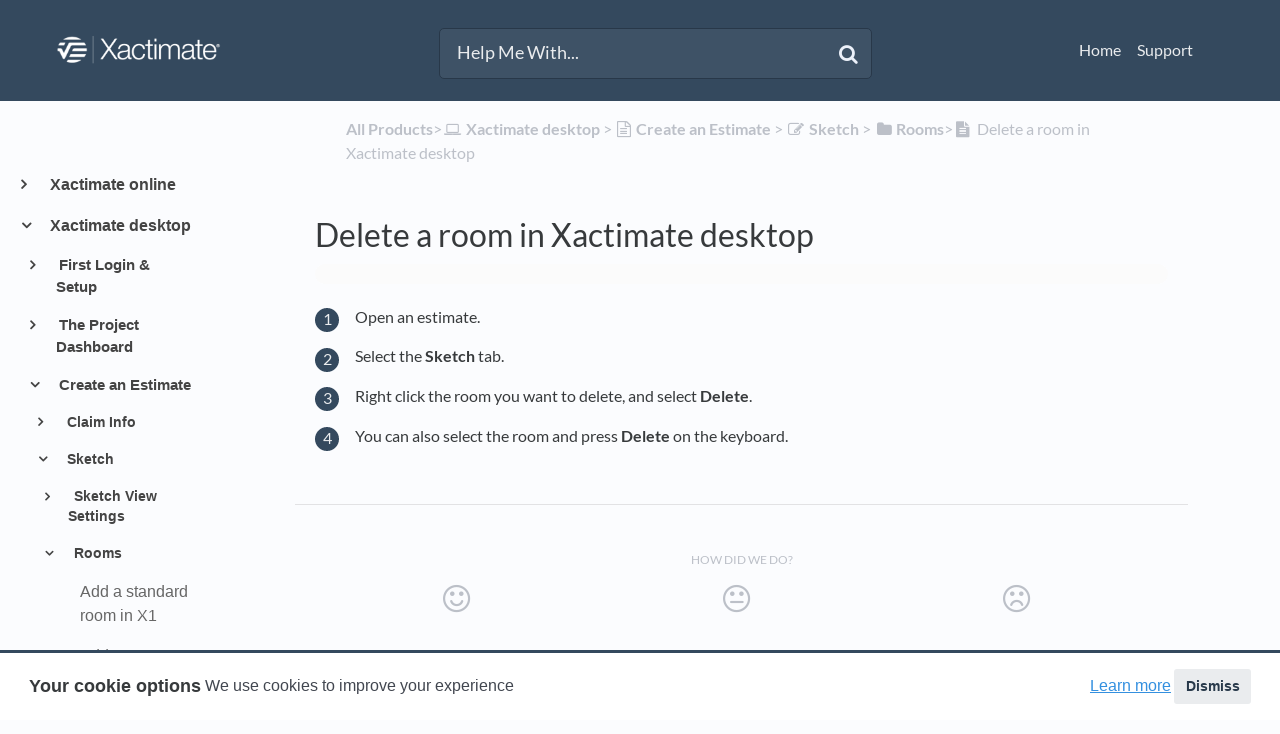

--- FILE ---
content_type: text/html; charset=utf-8
request_url: https://xactware.helpdocs.io/l/enUS/article/XHWf4QUcqw-delete-a-room
body_size: 45373
content:
<!DOCTYPE html>

<html lang="enUS">
  <head>
        <title>Delete a room in Xactimate desktop - Xactware help</title>
    

      <meta name="description" content="Open an estimate. Select the Sketch tab. Right click the room you want to delete, and select Delete. You can also select the room and press Delete on the keyboard.">

    <meta name="viewport" content="width=device-width, initial-scale=1">

      <link rel="shortcut icon" href="https://files.helpdocs.io/pxEGJf5YY0/favico.png">

        <meta property="og:title" content="Delete a room in Xactimate desktop">
        <meta property="twitter:title" content="Delete a room in Xactimate desktop">
        <meta property="og:type" content="article">
        <meta property="twitter:card" content="summary_large_image">
        <meta property="og:image" content="https://files.helpdocs.io/pxEGJf5YY0/other/1757521734624/1500-px-xactimate-globe-white.png?t=1757521734624">
        <meta property="twitter:image:src" content="https://files.helpdocs.io/pxEGJf5YY0/other/1757521734624/1500-px-xactimate-globe-white.png?t=1757521734624">
        <meta property="og:url" content="https://xactware.helpdocs.io/l/enUS/article/XHWf4QUcqw-delete-a-room">
        <meta property="twitter:site" content="https://xactware.helpdocs.io/l/enUS">
        <meta property="article:published_time" content="2017-08-16T17:31:50Z">
        <meta property="article:modified_time" content="2025-05-06T19:53:13Z">
        <meta property="og:site_name" content="Xactware help">
    

      <script type="application/ld+json">{"@context":"http://schema.org","@type":"TechArticle","articleBody":"Open an estimate. Select the Sketch tab. Right click the room you want to delete, and select Delete. You can also select the room and press Delete on the keyboard.","articleSection":"Rooms","author":null,"dateCreated":"2017-08-16T17:31:50Z","dateModified":"2025-05-06T19:53:13Z","datePublished":"2017-08-16T17:31:50Z","headline":"Delete a room in Xactimate desktop","mainEntityOfPage":"https://xactware.helpdocs.io/l/enUS/article/XHWf4QUcqw-delete-a-room","publisher":{"@type":"Organization","logo":"https://files.helpdocs.io/pxEGJf5YY0/logo.png?t=1757447659050","name":"xactware"},"url":"https://xactware.helpdocs.io/l/enUS/article/XHWf4QUcqw-delete-a-room","version":8,"wordCount":30}</script>

      <link rel="canonical" href="https://xactware.helpdocs.io/l/enUS/article/XHWf4QUcqw-delete-a-room">



















          
          



          
          





          





          

          


          













          






          
          


          















          
                    


          

          

















          



          












          










          






          





              





          





          






          





          













          



          











          

          
          





          

          






























          





          






          



          














          





          
          




          


















          
















          





          














          









          


          


          





          

          








          





          


          










          












          



          











          




















          
          






          


          










          












          







          






          
          











































          

          


          

          

          



          
      

















          
          



          
          





          





          

          


          













          






          
          


          















          
                    


          

          

















          



          












          










          






          





              





          





          






          





          













          



          











          

          
          





          

          






























          





          






          



          














          





          
          




          


















          
















          





          














          









          


          


          





          

          








          





          


          










          












          



          











          




















          
          






          


          










          












          







          






          
          











































          

          


          

          

          



          
      

















          
          



          
          





          





          

          


          













          






          
          


          















          
                    


          

          

















          



          












          










          






          





              





          





          






          





          













          



          











          

          
          





          

          






























          





          






          



          














          





          
          




          


















          
















          





          














          









          


          


          





          

          








          





          


          










          












          



          











          




















          
          






          


          










          












          







          






          
          











































          

          


          

          

          



          
      

















          
          



          
          





          





          

          


          













          






          
          


          















          
                    


          

          

















          



          












          










          






          





              





          





          






          





          













          



          











          

          
          





          

          






























          





          






          



          














          





          
          




          


















          
















          





          














          









          


          


          





          

          








          





          


          










          












          



          











          




















          
          






          


          










          












          







          






          
          











































          

          


          

          

          



          
      

















          
          



          
          





          





          

          


          













          






          
          


          















          
                    


          

          

















          



          












          










          






          





              





          





          






          





          













          



          











          

          
          





          

          






























          





          






          



          














          





          
          




          


















          
















          





          














          









          


          


          





          

          








          





          


          










          












          



          











          




















          
          






          


          










          












          







          






          
          











































          

          


          

          

          



          
      

















          
          



          
          





          





          

          


          













          






          
          


          















          
                    


          

          

















          



          












          










          






          





              





          





          






          





          













          



          











          

          
          





          

          






























          





          






          



          














          





          
          




          


















          
















          





          














          









          


          


          





          

          








          





          


          










          












          



          











          




















          
          






          


          










          












          







          






          
          











































          

          


          

          

          



          
      

















          
          



          
          





          





          

          


          













          






          
          


          















          
                    


          

          

















          



          












          










          






          





                  <link rel="alternate" href="https://xactware.helpdocs.io/l/enUS/article/XHWf4QUcqw-delete-a-room" hreflang="enUS" />
              





          





          






          





          













          



          











          

          
          





          

          






























          





          






          



          














          





          
          




          


















          
















          





          














          









          


          


          





          

          








          





          


          










          












          



          











          




















          
          






          


          










          












          







          






          
          











































          

          


          

          

          



          
      

















          
          



          
          





          





          

          


          













          






          
          


          















          
                    


          

          

















          



          












          










          






          





              





          





          






          





          













          



          











          

          
          





          

          






























          





          






          



          














          





          
          




          


















          
















          





          














          









          


          


          





          

          








          





          


          










          












          



          











          




















          
          






          


          










          












          







          






          
          











































          

          


          

          

          



          
      

















          
          



          
          





          





          

          


          













          






          
          


          















          
                    


          

          

















          



          












          










          






          





              





          





          






          





          













          



          











          

          
          





          

          






























          





          






          



          














          





          
          




          


















          
















          





          














          









          


          


          





          

          








          





          


          










          












          



          











          




















          
          






          


          










          












          







          






          
          











































          

          


          

          

          



          
      

















          
          



          
          





          





          

          


          













          






          
          


          















          
                    


          

          

















          



          












          










          






          





              





          





          






          





          













          



          











          

          
          





          

          






























          





          






          



          














          





          
          




          


















          
















          





          














          









          


          


          





          

          








          





          


          










          












          



          











          




















          
          






          


          










          












          







          






          
          











































          

          


          

          

          



          
      

















          
          



          
          





          





          

          


          













          






          
          


          















          
                    


          

          

















          



          












          










          






          





              





          





          






          





          













          



          











          

          
          





          

          






























          





          






          



          














          





          
          




          


















          
















          





          














          









          


          


          





          

          








          





          


          










          












          



          











          




















          
          






          


          










          












          







          






          
          











































          

          


          

          

          



          
      

















          
          



          
          





          





          

          


          













          






          
          


          















          
                    


          

          

















          



          












          










          






          





              





          





          






          





          













          



          











          

          
          





          

          






























          





          






          



          














          





          
          




          


















          
















          





          














          









          


          


          





          

          








          





          


          










          












          



          











          




















          
          






          


          










          












          







          






          
          











































          

          


          

          

          



          
      

















          
          



          
          





          





          

          


          













          






          
          


          















          
                    


          

          

















          



          












          










          






          





              





          





          






          





          













          



          











          

          
          





          

          






























          





          






          



          














          





          
          




          


















          
















          





          














          









          


          


          





          

          








          





          


          










          












          



          











          




















          
          






          


          










          












          







          






          
          











































          

          


          

          

          



          
      

















          
          



          
          





          





          

          


          













          






          
          


          















          
                    


          

          

















          



          












          










          






          





              





          





          






          





          













          



          











          

          
          





          

          






























          





          






          



          














          





          
          




          


















          
















          





          














          









          


          


          





          

          








          





          


          










          












          



          











          




















          
          






          


          










          












          







          






          
          











































          

          


          

          

          



          
      

















          
          



          
          





          





          

          


          













          






          
          


          















          
                    


          

          

















          



          












          










          






          





              





          





          






          





          













          



          











          

          
          





          

          






























          





          






          



          














          





          
          




          


















          
















          





          














          









          


          


          





          

          








          





          


          










          












          



          











          




















          
          






          


          










          












          







          






          
          











































          

          


          

          

          



          
      

    

      <link rel="stylesheet" href="https://cdn.helpdocs.io/css/cookieconsent.min.css?v=1765798018">

    <link rel="stylesheet" href="https://cdn.helpdocs.io/css/bootstrap.min.css?v=1765798018">
    <link rel="stylesheet" href="https://cdn.helpdocs.io/css/font-awesome.min.css?v=1765798018">
    <link rel="stylesheet" href="https://cdn.helpdocs.io/css/tether.min.css?v=1765798018">
    <link rel="stylesheet" href="https://cdn.helpdocs.io/css/glyphicons.css?v=1765798018">
    <link rel="stylesheet" href="https://cdn.helpdocs.io/css/highlightjs-github-gist.min.css?v=1765798018">

      <link rel="stylesheet" href="https://cdn.helpdocs.io/css/v3/bars.min.css?v=1765798018">

      <style>
        #main[data-hd-template="barsv3"].hvr-card:hover,
#main[data-hd-template="barsv3"].hvr-card:focus,
#main[data-hd-template="barsv3"].hvr-card:active {
  border-color: #34495E !important;
}
#main[data-hd-template="barsv3"].hvr-card h3.card-title {
  color: #34495E !important;
}
#main[data-hd-template="barsv3"] nav a,
#main[data-hd-template="barsv3"] nav .nav-items a.btn-contact,
#main[data-hd-template="barsv3"] nav .navbar-brand,
#main[data-hd-template="barsv3"] nav .navbar-brand b {
  color: #eaecee !important;
}
#main[data-hd-template="barsv3"] nav .nav-items a.btn-contact {
  background-color: #293a4b !important;
}
#main[data-hd-template="barsv3"] #header {
  background-color: #34495E !important;
}
#main[data-hd-template="barsv3"] #header #top-articles-container p,
#main[data-hd-template="barsv3"] #header #top-articles-container span.top-article a {
  color: #eaecee !important;
}
#main[data-hd-template="barsv3"] #header input {
  background-color: #3e5266 !important;
  color: #eaecee !important;
}
#main[data-hd-template="barsv3"] #header input::-webkit-input-placeholder {
  color: #eaecee !important;
}
#main[data-hd-template="barsv3"] #header input:-moz-placeholder {
  color: #eaecee !important;
}
#main[data-hd-template="barsv3"] #header input::-moz-placeholder {
  color: #eaecee !important;
}
#main[data-hd-template="barsv3"] #header input:-ms-input-placeholder {
  color: #eaecee !important;
}
#main[data-hd-template="barsv3"] #header .btn.btn-secondary {
  color: #eaecee !important;
  background-color: #293a4b !important;
}
#main[data-hd-template="barsv3"] #header input,
#main[data-hd-template="barsv3"] #header .btn.btn-secondary {
  border: 1px solid #283849 !important;
}
#main[data-hd-template="barsv3"] #header #search-container {
  color: #eaecee !important;
}
#main[data-hd-template="barsv3"] #header #searchresults a {
  color: #34495E !important;
}
#main[data-hd-template="barsv3"] #header-text {
  color: #eaecee !important;
}
#main[data-hd-template="barsv3"] #sidebar::-webkit-scrollbar-track {
  -webkit-box-shadow: inset 0 0 6px rgba(52, 73, 94, 0.3) !important;
  background-color: #c2c8ce !important;
}
#main[data-hd-template="barsv3"] #sidebar::-webkit-scrollbar {
  background-color: #c2c8ce !important;
}
#main[data-hd-template="barsv3"] #sidebar::-webkit-scrollbar-thumb {
  background-color: #34495E !important;
}
#main[data-hd-template="barsv3"] #sidebar .current,
#main[data-hd-template="barsv3"] #sidebar .current p {
  color: #34495E !important;
}
button#contact-form-submit {
  background-color: #34495E !important;
  border-color: #293a4b !important;
  color: #eaecee !important;
}
#main[data-hd-template="barsv3"] #article blockquote {
  border-color: #34495E !important;
}
#main[data-hd-template="barsv3"] #article .card a,
#main[data-hd-template="barsv3"] #article .card * > a {
  color: #34495E;
}
#main[data-hd-template="barsv3"] #article ol > li:before {
  color: #eaecee !important;
  background-color: #34495E !important;
}
#main[data-hd-template="barsv3"] #toc.inline-toc {
  border-left: 3px solid #34495E !important;
}
#main[data-hd-template="barsv3"] #toc-sidebar-placeholder li,
#main[data-hd-template="barsv3"] #toc-sidebar-placeholder ul,
#main[data-hd-template="barsv3"] #toc-sidebar-placeholder a,
#main[data-hd-template="barsv3"] #toc-sidebar-placeholder * > a {
  color: #34495E !important;
}
#main[data-hd-template="barsv3"] #toc-sidebar-placeholder::-webkit-scrollbar-track {
  -webkit-box-shadow: inset 0 0 6px rgba(52, 73, 94, 0.3) !important;
  background-color: #c2c8ce !important;
}
#main[data-hd-template="barsv3"] #toc-sidebar-placeholder::-webkit-scrollbar {
  background-color: #c2c8ce !important;
}
#main[data-hd-template="barsv3"] #toc-sidebar-placeholder::-webkit-scrollbar-thumb {
  background-color: #34495E !important;
}
#main[data-hd-template="barsv3"] #home #categories #category h3.card-title,
#main[data-hd-template="barsv3"] #category #articles h3.card-title,
#main[data-hd-template="barsv3"] #category #subcategories #subcategory h3.card-title,
#main[data-hd-template="barsv3"] #article #body p > a,
#main[data-hd-template="barsv3"] #article #body li > a,
#main[data-hd-template="barsv3"] #article #feedback .btn-group .btn i:hover,
#main[data-hd-template="barsv3"] #article #feedback .btn-group .btn i:focus,
#main[data-hd-template="barsv3"] #article #feedback .btn-group .btn i:active,
#main[data-hd-template="barsv3"] #header #searchresults #articles h3 {
  color: #34495E !important;
}
#main[data-hd-template="barsv3"] #article #body a.articleButton button {
  background-color: #34495E;
  color: #eaecee;
}
#main[data-hd-template="barsv3"] #article #body a.articleButton button:hover {
  background-color: #293a4b;
}
#main[data-hd-template="barsv3"] #article #body a.articleButton button:focus {
  outline: 5px auto #293a4b !important;
}

.cc-revoke, .cc-allow {
  background-color: #34495E;
}
.cc-window {
  border-top-color: #34495E !important;
}
.cc-dismiss, .cc-deny {
  color: #293a4b;
}
.cc-dismiss, .cc-deny {
  background-color: rgba(234, 236, 238);
}
.cc-revoke, .cc-allow {
  color: #eaecee !important;
  background-color: #34495E !important;
}

#main[data-hd-template="barsv3"] #article #body details {
  background-color: rgba(52, 73, 94,.15);
}

#main[data-hd-template="barsv3"] #article #body details summary {
  color: #34495E !important;
}

#main[data-hd-template="barsv3"] #article #body details summary:focus {
  outline: 1px auto #34495E !important;
}
      </style>

        <style>
          /*fixing search*/
#hd-query::-ms-clear { display: none !important; }

/*Resizing the Category Boxes*/
#home #categories .card {
    margin-bottom: 1.3em !important;
    padding: 0;
    height: 18em;
}

#home #categories .card-text{
  overflow: hidden;
}

/*Resizing the Subcategory Boxes*/
#category #subcategories .card {
    height: 13.5em;
}

/*Resizing the Article Boxes}*/
#category #articles .card {
    height:13.5em;

}


#home #categories #category {
	overflow: hidden;
}

/*Removing the Contact button*/
nav .nav-items a.btn-contact {
    display: none;
}

/*Removing the Language selector*/
nav .nav-items #lang-dropdown {
    display: none;
}

/*Removing the nav bar brand*/
.navbar b {
    display: none;
}

/*Resizing the Icons*/
#category #subcategories img.card-icon {
   /*width: 20% !important;*/
   width: 48px;
   height: 48px;
   color: #4b4c50;
   margin: .75em 0em 1.5em;
  /*margin-bottom: 5%;*/
   opacity: 0.7;
}

#category #subcategories i.fa.fa-3x {
   margin-bottom: .5em;
}

/*Resizing page title icon things*/
img.fa.card-icon {
    width: 48px;
    height: 48px;
    color: #4b4c50;
    opacity: 0.7;
}


/*Moving the TOC up
@media (min-width: 70em) {
    #article #toc {
        position: fixed !important;
        width: 300px !important;
        top: 155px !important;
        left: 30px !important;
        max-height: 500px !important;
        overflow-y: scroll !important
    }
    #article .card.responsive-toc {
        margin-left: 150px !important;
        margin-right: -150px !important
    }}
*/  

/* Disable authorship*/
#home #categories #category p.card-text:last-of-type {
    display: none !important;
}

#category #subcategories p.card-text:last-of-type {
    display: none !important;
}

#category #articles .card {
    margin-bottom: 1.5em !important;
}

/*making subcategory and article cards the same size so they don't look stupid on the same page*/
.row {
    margin-left: 0px !important;
    margin-right: 0px !important;
}
/*
#articles p.card-text:last-of-type{
    
}*/

/*Setting an automatic border for images
#article #body .card img {
    border: 1px solid #e5e5e5;
}*/

#article #body .card figure {
    padding-left: 40px;
}
#main[data-hd-template="barsv3"] #article #body p > a{
  color: #08289f !important;
	font-weight: bold !important;
}
#main[data-hd-template="barsv3"] #article #body li > a {
  color: #08289f !important;
	font-weight: bold !important;
}
#article #body details p:last-child {
	margin-bottom: 1em !important;
}

/*BlockQuote hide*/
#article blockquote {
font-style: normal !important;
border-left: none !important;
padding-left: 20px;
}

/*Fold formatting*/
#article #body details {
	background: none !important;
	padding: 0em !important;
	line-height: none !important;
	border-radius: none !important;
	margin-top: 0em !important;
}
/*paragraph margin*/
p {
	margin-top: 1em !important;
	margin-bottom: 1rem !important;
}

/*Hide Author icon*/
#article #body p.meta img {
	display: none !important;
}
#category #articles img {
	display: none;
}
/*Format updated time*/
#article #body p.meta {
    font-size: .75em !important;
    background-color: #fbfbfb !important;
    border-radius: 50px !important;
    padding: 0 10px !important;
    padding-top: 0px !important;
    padding-bottom: 0px !important;
    padding-top: 10px !important;
    padding-bottom: 10px !important;
}
.tipicon {
  vertical-align: -2px !important;
  
}
.tipbox {
  padding-top: 10px !important;
}

/*adding headings to folds. See How to create a sketch in Xactimate mobile for an example*/
.fold-heading {
  font-size: 1.75rem; /* equivalent to top heading */
  font-weight: 500;
  line-height: 1.1;
}
        </style>
    

    

    <script src="https://cdn.helpdocs.io/js/jquery.min.js?v=1765798018"></script>

        <!-- [Begin] HelpDocs Required Additions -->
<script>
	if (typeof jQuery == "undefined") {
		var script = document.createElement("script");
		script.type = "text/javascript";
		script.src = "https://cdn.helpdocs.io/js/jquery.min.js?v=1565690126";    

		document.getElementsByTagName("head")[0].appendChild(script);
	}
</script>
<script>
  function ready(fn) {
    if (document.readyState != 'loading'){
      fn();
    } else if (document.addEventListener) {
      document.addEventListener('DOMContentLoaded', fn);
    } else {
      document.attachEvent('onreadystatechange', function() {
        if (document.readyState != 'loading')
          fn();
      });
    }
  }
  /* temporarily replace 'eservice center' with 'eservice' in queries for better matching */
  ready(function() {
    window.hd_util_params.search_query_hook = (query) => (query || '').toLowerCase().indexOf('eservice center') > -1 ? (query || '').toLowerCase().replace('eservice center', 'eservice') : query;
  });
</script>
<!-- [End] HelpDocs Required Additions -->

<!-- Begin HelpDocs Team Additions -->
<!-- [Begin] logo change -->
<script>
function _0x1268(_0x49e488,_0x32ef50){var _0x540eb4=_0x540e();return _0x1268=function(_0x126865,_0xc1ff5e){_0x126865=_0x126865-0x157;var _0x13a2d6=_0x540eb4[_0x126865];return _0x13a2d6;},_0x1268(_0x49e488,_0x32ef50);}(function(_0x538a7a,_0x13bd85){var _0x27d313=_0x1268,_0x5ecd49=_0x538a7a();while(!![]){try{var _0x1eb11e=-parseInt(_0x27d313(0x15b))/0x1*(-parseInt(_0x27d313(0x161))/0x2)+-parseInt(_0x27d313(0x165))/0x3+parseInt(_0x27d313(0x166))/0x4+-parseInt(_0x27d313(0x15d))/0x5*(parseInt(_0x27d313(0x164))/0x6)+-parseInt(_0x27d313(0x15a))/0x7*(-parseInt(_0x27d313(0x160))/0x8)+-parseInt(_0x27d313(0x163))/0x9*(-parseInt(_0x27d313(0x157))/0xa)+-parseInt(_0x27d313(0x158))/0xb*(parseInt(_0x27d313(0x159))/0xc);if(_0x1eb11e===_0x13bd85)break;else _0x5ecd49['push'](_0x5ecd49['shift']());}catch(_0x2efd02){_0x5ecd49['push'](_0x5ecd49['shift']());}}}(_0x540e,0xb482a));function ready(_0x35d55f){var _0x25e7da=_0x1268;document['readyState']!==_0x25e7da(0x162)?_0x35d55f():document['addEventListener']('DOMContentLoaded',_0x35d55f);}function _0x540e(){var _0x9b8847=['11dMsyXj','335676nPcHou','2514568NIbuJe','37695yiacAz','querySelector','5kBKESx','#333','style','8WGEhFX','66iTmuUY','loading','18xWqQZW','7542426LaLxut','3518136JMnTtO','1427228vUMmVS','color','6185800odKQIa'];_0x540e=function(){return _0x9b8847;};return _0x540e();}ready(function(){var _0x191590=_0x1268;document[_0x191590(0x15c)]('a[title=\x22Powered\x20by\x20HelpDocs\x22]\x20span')[_0x191590(0x15f)][_0x191590(0x167)]=_0x191590(0x15e);});
</script>
<!-- [End] logo change -->
<!-- [Begin] Doorbell Integration -->
<script type="text/javascript">
    (function() {
        $(function() {
            
            // Parse dropdown languages
            var $dropdown = $('a#lang-dropdown');
            var originalString = $dropdown.text();
            if (originalString.length === 4) $dropdown.text(originalString.slice(0, 2) + ' (' + originalString.slice(2, 4) + ')')
            
            // Change footer branding to text
            var $footerLink = $('#footer a')
            $footerLink.html('<p style="color: #bbb;">Powered by HelpDocs</p>');
            $footerLink.css('text-decoration', 'none');
            
            // Show Doorbell on negative feedback by monkeypatching HDAnalytics
            function enableDoorbellOnNegativeFeedback (attempts) {
                if (attempts > 10) return false;
                if (!(window.doorbell && window.HDAnalytics)) return setTimeout(function() {
                    enableDoorbellOnNegativeFeedback(attempts + 1);
                }, 1000);
                window.HDAnalytics._leaveFeedback = window.HDAnalytics.leaveFeedback;
                window.HDAnalytics.leaveFeedback = function (sentiment) {
                    if (sentiment === 'negative') doorbell.show();
                    return window.HDAnalytics._leaveFeedback(sentiment);
                }
            }
            enableDoorbellOnNegativeFeedback(0);

        });
    })();
</script>
<!-- [End] Doorbell Integration -->
<script>
  // Add alt="" to images that don't already have an alt attribute
    document.addEventListener('DOMContentLoaded', function() {
    var images = document.querySelectorAll('img');
    images.forEach(function(image) {
        if (!image.hasAttribute('alt')) {
            image.setAttribute('alt', '');
        }
    });
});
</script>
 
  <script>
    // Add aria-label to the positive feedback button
    document.addEventListener('DOMContentLoaded', function() {
    var button = document.querySelector(".feedback-positive.btn.btn-link"); 
    button.setAttribute('aria-label', 'Positive feedback button');
});
</script>
 
  <script>
    // Add aria-label to the neutral feedback button
    document.addEventListener('DOMContentLoaded', function() {
        var button = document.querySelector('.feedback-neutral.btn.btn-link');
        button.setAttribute('aria-label', 'Neutral feedback button');
});
 
  </script>
 
  <script>
    // Add aria-label to the negative feedback button
document.addEventListener('DOMContentLoaded', function() {
    var button = document.querySelector('.feedback-negative.btn.btn-link');
    button.setAttribute('aria-label', 'Negative feedback button');
});
 
  
</script>
 
 
  <script>
//correct language description if four characters are present
    document.documentElement.lang = document.documentElement.lang.substring(0, 2) + "-" 
                                + document.documentElement.lang.substring(2);
</script>
<script>
  // Add alt="" to images that don't already have an alt attribute
    document.addEventListener('DOMContentLoaded', function() {
    var images = document.querySelectorAll('img');
    images.forEach(function(image) {
        if (!image.hasAttribute('alt')) {
            image.setAttribute('alt', '');
        }
    });
});
</script>
 
  <script>
    // Add aria-label to the positive feedback button
    document.addEventListener('DOMContentLoaded', function() {
    var button = document.querySelector(".feedback-positive.btn.btn-link"); 
    button.setAttribute('aria-label', 'Positive feedback button');
});
</script>
 
  <script>
    // Add aria-label to the neutral feedback button
    document.addEventListener('DOMContentLoaded', function() {
        var button = document.querySelector('.feedback-neutral.btn.btn-link');
        button.setAttribute('aria-label', 'Neutral feedback button');
});
 
  </script>
 
  <script>
    // Add aria-label to the negative feedback button
document.addEventListener('DOMContentLoaded', function() {
    var button = document.querySelector('.feedback-negative.btn.btn-link');
    button.setAttribute('aria-label', 'Negative feedback button');
});
 
  
</script>
 
 
  <script>
//correct language description if four characters are present
    document.documentElement.lang = document.documentElement.lang.substring(0, 2) + "-" 
                                + document.documentElement.lang.substring(2);
</script>

  <script>
window.onload = function() {
  var formControls = document.getElementsByClassName('form-control');



  for (var i = 0; i < formControls.length; i++) {
    var formControl = formControls[i];
    var label = document.createElement('label');



    label.htmlFor = formControl.id;
    label.classList.add('sr-only');



    switch (formControl.id) {
           case 'name':
        label.innerText = 'Name';
        break;
      case 'email':
        label.innerText = 'Email';
        break;
      case 'question':
        label.innerText = 'Search terms';
        break;
      default:
        label.innerText = 'Unknown';
    }



    formControl.parentElement.insertBefore(label, formControl);
  }



  // Create a new label for 'noop'
  var noopLabel = document.createElement('label');



  noopLabel.htmlFor = 'noop';
  noopLabel.innerText = 'No Operation Input';



  // Create a new input for 'noop'
  var noopInput = document.createElement('input');



  noopInput.id = 'noop';
  noopInput.type = 'text';
  noopInput.name = 'noop';
  noopInput.style.display = 'none';



  // Append the 'noop' label and input to the form
  var form = document.getElementById('contact-form');

  form.appendChild(noopLabel);
  form.appendChild(noopInput);
};



  </script>



<script>
//doesn't work; try again
  var span = document.createElement('span');
span.className = 'sr-only';
span.appendChild(document.createTextNode('(opens in a new tab)'));
document.body.appendChild(span);



</script><script>
document.addEventListener("DOMContentLoaded", function () {
  // Keep updated time but remove author name in full article
  let mainAuthorSpan = document.querySelector(".text-muted");
  if (mainAuthorSpan) {
    let text = mainAuthorSpan.innerHTML;
    let updatedText = text.replace(/\b(by|de|von|por)\s+\w+(\s+\w+)?/i, ''); // Removes "by/de/von First Last"
    mainAuthorSpan.innerHTML = updatedText.trim();
  }

  // Remove "by/de/von Name" in all spans with .text-muted
  let allTextMutedSpans = document.querySelectorAll(".text-muted");
  allTextMutedSpans.forEach(function (span) {
    let content = span.textContent.trim();
    if (/^(by|de|von|por|door)\s+/i.test(content)) {
      span.style.display = "none";
    }
  });
});

</script>
    


        <!-- Google Analytics -->
          <script async src="https://www.googletagmanager.com/gtag/js?id=G-QDM4ZZP1N4"></script>
          <script>
            window.dataLayer = window.dataLayer || [];
            function gtag(){dataLayer.push(arguments);}
            gtag('js', new Date());
            gtag('config', 'G-QDM4ZZP1N4');
          </script>
      




    

    <meta property="hd-render" content="hbs">

  </head>

  <body
    data-article-id="XHWf4QUcqw"
    data-category-id="7ZeQxBZ5R3"
    data-search-term="undefined"
    data-original-search-term="undefined"
    data-search-result-count="undefined"
    data-language-code="enUS"
    data-default-language-code="enUS"
    data-account-id="pxEGJf5YY0"
    data-domain="xactware.helpdocs.io"
    data-home-path="/"
    data-search-placeholder="Help Me With..."
    data-see-more-results-string="See more results"
    data-no-articles-found-string="No articles found"
  >

    <div id="main" data-hd-template="barsv3">
      <div id="header">
        <div class="container-fluid">
          <nav class="navbar navbar-light bg-faded">
            <a class="navbar-brand" href="/l/enUS">
              <span>
                  <img class="img-responsive logo" src="https://files.helpdocs.io/pxEGJf5YY0/logo.png?t=1757447659050">
                
                  <b>Xactware help</b>
              </span>
            </a>
            <div class="spacer"></div>
            <div class="nav-items">
              <ul class="nav navbar-nav">
                    <li class="nav-item">
                      <a class="nav-link" href="https://www.xactware.com" target="_blank">
                        Home
                      </a>
                    </li>
                    <li class="nav-item">
                      <a class="nav-link" href="https://eservice.xactware.com/apps/esc/" target="_blank">
                        Support
                      </a>
                    </li>
                
                          
                  <li class="nav-item language-picker">
                    <div class="dropdown show">
                      <a id="lang-dropdown" class="dropdown-toggle nav-link" style="text-transform:uppercase;" href data-toggle="dropdown" aria-haspopup="true" aria-expanded="false">
                        enUS
                      </a>
                      <div class="dropdown-menu dropdown-menu-right" aria-labelledby="lang-dropdown">
      
      
      
      
      
      
      
      
      
      
      
      
      
      
      
      
      
      
                            
                            
      
      
      
                            
                            
      
      
      
      
      
                            
      
      
      
      
      
                            
      
                            
      
      
                            
      
      
      
      
      
      
      
      
      
      
      
      
      
                            
      
      
      
      
      
      
                            
                            
      
      
                            
      
      
      
      
      
      
      
      
      
      
      
      
      
      
      
                            
                                                  
      
      
                            
      
                            
      
      
      
      
      
      
      
      
      
      
      
      
      
      
      
      
      
                            
      
      
      
                            
      
      
      
      
      
      
      
      
      
      
      
      
                            
      
      
      
      
      
      
      
      
      
      
                            
      
      
      
      
      
      
                            
      
      
      
      
      
                                    <a class="dropdown-item" href="/l/deDE" style="color: #444 !important">
                                      Deutsch (DE)
                                    </a>
                                
      
      
      
      
      
                            
      
      
      
      
      
                            
      
      
      
      
      
      
                            
      
      
      
      
      
                            
      
      
      
      
      
      
      
      
      
      
      
      
      
                            
      
      
      
                            
      
      
      
      
      
      
      
      
      
      
      
                            
      
                            
                            
      
      
      
      
      
                            
      
                            
      
      
      
      
      
      
      
      
      
      
      
      
      
      
      
      
      
      
      
      
      
      
      
      
      
      
      
      
      
      
                            
      
      
      
      
      
                            
      
      
      
      
      
      
                            
      
      
      
                            
      
      
      
      
      
      
      
      
      
      
      
      
      
      
                            
      
      
      
      
      
                            
                            
      
      
      
      
                            
      
      
      
      
      
      
      
      
      
      
      
      
      
      
      
      
      
      
                            
      
      
      
      
      
      
      
      
      
      
      
      
      
      
      
      
                            
      
      
      
      
      
                            
      
      
      
      
      
      
      
      
      
      
      
      
      
      
                            
      
      
      
      
      
      
      
      
      
                            
      
      
                            
      
      
                            
      
      
      
      
      
                            
      
                            
      
      
      
      
      
      
      
      
                            
      
      
      
      
      
                            
      
      
                            
      
      
      
      
      
      
      
      
      
      
                            
      
      
      
      
      
      
      
      
      
      
      
      
                            
      
      
      
                            
      
      
      
      
      
      
      
      
      
      
      
                            
      
      
      
      
      
      
      
      
      
      
      
      
      
      
      
      
      
      
      
      
                            
                            
      
      
      
      
      
      
                            
      
      
                            
      
      
      
      
      
      
      
      
      
      
                            
      
      
      
      
      
      
      
      
      
      
      
      
                            
      
      
      
      
      
      
      
                            
      
      
      
      
      
      
                            
                            
      
      
      
      
      
      
      
      
      
      
      
      
      
      
      
      
      
      
      
      
      
      
      
      
      
      
      
      
      
      
      
      
      
      
      
      
      
      
      
      
      
      
      
                            
      
                            
      
      
                            
      
                            
      
                            
      
      
      
                            
      
      
      
      
      
      
      
      
      
      
      
      
      
      
      
      
      
      
      
                            
                            
      
      
      
                            
                            
      
      
      
      
      
                            
      
      
      
      
      
                            
      
                            
      
      
                            
      
      
      
      
      
      
      
      
      
      
      
      
      
                            
      
      
      
      
      
      
                            
                            
      
      
                            
      
      
      
      
      
      
      
      
      
      
      
      
      
      
      
                            
                                                  
      
      
                            
      
                            
      
      
      
      
      
      
      
      
      
      
      
      
      
      
      
      
      
                            
      
      
      
                            
      
      
      
      
      
      
      
      
      
      
      
      
                            
      
      
      
      
      
      
      
      
      
      
                            
      
      
      
      
      
      
                            
      
      
      
      
      
                                    <a class="dropdown-item" href="/l/enAU" style="color: #444 !important">
                                      English (AU)
                                    </a>
                                
      
      
      
      
      
                            
      
      
      
      
      
                            
      
      
      
      
      
      
                            
      
      
      
      
      
                            
      
      
      
      
      
      
      
      
      
      
      
      
      
                            
      
      
      
                            
      
      
      
      
      
      
      
      
      
      
      
                            
      
                            
                            
      
      
      
      
      
                            
      
                            
      
      
      
      
      
      
      
      
      
      
      
      
      
      
      
      
      
      
      
      
      
      
      
      
      
      
      
      
      
      
                            
      
      
      
      
      
                            
      
      
      
      
      
      
                            
      
      
      
                            
      
      
      
      
      
      
      
      
      
      
      
      
      
      
                            
      
      
      
      
      
                            
                            
      
      
      
      
                            
      
      
      
      
      
      
      
      
      
      
      
      
      
      
      
      
      
      
                            
      
      
      
      
      
      
      
      
      
      
      
      
      
      
      
      
                            
      
      
      
      
      
                            
      
      
      
      
      
      
      
      
      
      
      
      
      
      
                            
      
      
      
      
      
      
      
      
      
                            
      
      
                            
      
      
                            
      
      
      
      
      
                            
      
                            
      
      
      
      
      
      
      
      
                            
      
      
      
      
      
                            
      
      
                            
      
      
      
      
      
      
      
      
      
      
                            
      
      
      
      
      
      
      
      
      
      
      
      
                            
      
      
      
                            
      
      
      
      
      
      
      
      
      
      
      
                            
      
      
      
      
      
      
      
      
      
      
      
      
      
      
      
      
      
      
      
      
                            
                            
      
      
      
      
      
      
                            
      
      
                            
      
      
      
      
      
      
      
      
      
      
                            
      
      
      
      
      
      
      
      
      
      
      
      
                            
      
      
      
      
      
      
      
                            
      
      
      
      
      
      
                            
                            
      
      
      
      
      
      
      
      
      
      
      
      
      
      
      
      
      
      
      
      
      
      
      
      
      
      
      
      
      
      
      
      
      
      
      
      
      
      
      
      
      
      
      
                            
      
                            
      
      
                            
      
                            
      
                            
      
      
      
                            
      
      
      
      
      
      
      
      
      
      
      
      
      
      
      
      
      
      
      
                            
                            
      
      
      
                            
                            
      
      
      
      
      
                            
      
      
      
      
      
                            
      
                            
      
      
                            
      
      
      
      
      
      
      
      
      
      
      
      
      
                            
      
      
      
      
      
      
                            
                            
      
      
                            
      
      
      
      
      
      
      
      
      
      
      
      
      
      
      
                            
                                                  
      
      
                            
      
                            
      
      
      
      
      
      
      
      
      
      
      
      
      
      
      
      
      
                            
      
      
      
                            
      
      
      
      
      
      
      
      
      
      
      
      
                            
      
      
      
      
      
      
      
      
      
      
                            
      
      
      
      
      
      
                            
      
      
      
      
      
                                    <a class="dropdown-item" href="/l/enCA" style="color: #444 !important">
                                      English (CA)
                                    </a>
                                
      
      
      
      
      
                            
      
      
      
      
      
                            
      
      
      
      
      
      
                            
      
      
      
      
      
                            
      
      
      
      
      
      
      
      
      
      
      
      
      
                            
      
      
      
                            
      
      
      
      
      
      
      
      
      
      
      
                            
      
                            
                            
      
      
      
      
      
                            
      
                            
      
      
      
      
      
      
      
      
      
      
      
      
      
      
      
      
      
      
      
      
      
      
      
      
      
      
      
      
      
      
                            
      
      
      
      
      
                            
      
      
      
      
      
      
                            
      
      
      
                            
      
      
      
      
      
      
      
      
      
      
      
      
      
      
                            
      
      
      
      
      
                            
                            
      
      
      
      
                            
      
      
      
      
      
      
      
      
      
      
      
      
      
      
      
      
      
      
                            
      
      
      
      
      
      
      
      
      
      
      
      
      
      
      
      
                            
      
      
      
      
      
                            
      
      
      
      
      
      
      
      
      
      
      
      
      
      
                            
      
      
      
      
      
      
      
      
      
                            
      
      
                            
      
      
                            
      
      
      
      
      
                            
      
                            
      
      
      
      
      
      
      
      
                            
      
      
      
      
      
                            
      
      
                            
      
      
      
      
      
      
      
      
      
      
                            
      
      
      
      
      
      
      
      
      
      
      
      
                            
      
      
      
                            
      
      
      
      
      
      
      
      
      
      
      
                            
      
      
      
      
      
      
      
      
      
      
      
      
      
      
      
      
      
      
      
      
                            
                            
      
      
      
      
      
      
                            
      
      
                            
      
      
      
      
      
      
      
      
      
      
                            
      
      
      
      
      
      
      
      
      
      
      
      
                            
      
      
      
      
      
      
      
                            
      
      
      
      
      
      
                            
                            
      
      
      
      
      
      
      
      
      
      
      
      
      
      
      
      
      
      
      
      
      
      
      
      
      
      
      
      
      
      
      
      
      
      
      
      
      
      
      
      
      
      
      
                            
      
                            
      
      
                            
      
                            
      
                            
      
      
      
                            
      
      
      
      
      
      
      
      
      
      
      
      
      
      
      
      
      
      
      
                            
                            
      
      
      
                            
                            
      
      
      
      
      
                            
      
      
      
      
      
                            
      
                            
      
      
                            
      
      
      
      
      
      
      
      
      
      
      
      
      
                            
      
      
      
      
      
      
                            
                            
      
      
                            
      
      
      
      
      
      
      
      
      
      
      
      
      
      
      
                            
                                                  
      
      
                            
      
                            
      
      
      
      
      
      
      
      
      
      
      
      
      
      
      
      
      
                            
      
      
      
                            
      
      
      
      
      
      
      
      
      
      
      
      
                            
      
      
      
      
      
      
      
      
      
      
                            
      
      
      
      
      
      
                            
      
      
      
      
      
                                    <a class="dropdown-item" href="/l/enGB" style="color: #444 !important">
                                      English (GB)
                                    </a>
                                
      
      
      
      
      
                            
      
      
      
      
      
                            
      
      
      
      
      
      
                            
      
      
      
      
      
                            
      
      
      
      
      
      
      
      
      
      
      
      
      
                            
      
      
      
                            
      
      
      
      
      
      
      
      
      
      
      
                            
      
                            
                            
      
      
      
      
      
                            
      
                            
      
      
      
      
      
      
      
      
      
      
      
      
      
      
      
      
      
      
      
      
      
      
      
      
      
      
      
      
      
      
                            
      
      
      
      
      
                            
      
      
      
      
      
      
                            
      
      
      
                            
      
      
      
      
      
      
      
      
      
      
      
      
      
      
                            
      
      
      
      
      
                            
                            
      
      
      
      
                            
      
      
      
      
      
      
      
      
      
      
      
      
      
      
      
      
      
      
                            
      
      
      
      
      
      
      
      
      
      
      
      
      
      
      
      
                            
      
      
      
      
      
                            
      
      
      
      
      
      
      
      
      
      
      
      
      
      
                            
      
      
      
      
      
      
      
      
      
                            
      
      
                            
      
      
                            
      
      
      
      
      
                            
      
                            
      
      
      
      
      
      
      
      
                            
      
      
      
      
      
                            
      
      
                            
      
      
      
      
      
      
      
      
      
      
                            
      
      
      
      
      
      
      
      
      
      
      
      
                            
      
      
      
                            
      
      
      
      
      
      
      
      
      
      
      
                            
      
      
      
      
      
      
      
      
      
      
      
      
      
      
      
      
      
      
      
      
                            
                            
      
      
      
      
      
      
                            
      
      
                            
      
      
      
      
      
      
      
      
      
      
                            
      
      
      
      
      
      
      
      
      
      
      
      
                            
      
      
      
      
      
      
      
                            
      
      
      
      
      
      
                            
                            
      
      
      
      
      
      
      
      
      
      
      
      
      
      
      
      
      
      
      
      
      
      
      
      
      
      
      
      
      
      
      
      
      
      
      
      
      
      
      
      
      
      
      
                            
      
                            
      
      
                            
      
                            
      
                            
      
      
      
                            
      
      
      
      
      
      
      
      
      
      
      
      
      
      
      
      
      
      
      
                            
                            
      
      
      
                            
                            
      
      
      
      
      
                            
      
      
      
      
      
                            
      
                            
      
      
                            
      
      
      
      
      
      
      
      
      
      
      
      
      
                            
      
      
      
      
      
      
                            
                            
      
      
                            
      
      
      
      
      
      
      
      
      
      
      
      
      
      
      
                            
                                                  
      
      
                            
      
                            
      
      
      
      
      
      
      
      
      
      
      
      
      
      
      
      
      
                            
      
      
      
                            
      
      
      
      
      
      
      
      
      
      
      
      
                            
      
      
      
      
      
      
      
      
      
      
                            
      
      
      
      
      
      
                            
      
      
      
      
      
                                    <a class="dropdown-item" href="/l/enIE" style="color: #444 !important">
                                      English (IE)
                                    </a>
                                
      
      
      
      
      
                            
      
      
      
      
      
                            
      
      
      
      
      
      
                            
      
      
      
      
      
                            
      
      
      
      
      
      
      
      
      
      
      
      
      
                            
      
      
      
                            
      
      
      
      
      
      
      
      
      
      
      
                            
      
                            
                            
      
      
      
      
      
                            
      
                            
      
      
      
      
      
      
      
      
      
      
      
      
      
      
      
      
      
      
      
      
      
      
      
      
      
      
      
      
      
      
                            
      
      
      
      
      
                            
      
      
      
      
      
      
                            
      
      
      
                            
      
      
      
      
      
      
      
      
      
      
      
      
      
      
                            
      
      
      
      
      
                            
                            
      
      
      
      
                            
      
      
      
      
      
      
      
      
      
      
      
      
      
      
      
      
      
      
                            
      
      
      
      
      
      
      
      
      
      
      
      
      
      
      
      
                            
      
      
      
      
      
                            
      
      
      
      
      
      
      
      
      
      
      
      
      
      
                            
      
      
      
      
      
      
      
      
      
                            
      
      
                            
      
      
                            
      
      
      
      
      
                            
      
                            
      
      
      
      
      
      
      
      
                            
      
      
      
      
      
                            
      
      
                            
      
      
      
      
      
      
      
      
      
      
                            
      
      
      
      
      
      
      
      
      
      
      
      
                            
      
      
      
                            
      
      
      
      
      
      
      
      
      
      
      
                            
      
      
      
      
      
      
      
      
      
      
      
      
      
      
      
      
      
      
      
      
                            
                            
      
      
      
      
      
      
                            
      
      
                            
      
      
      
      
      
      
      
      
      
      
                            
      
      
      
      
      
      
      
      
      
      
      
      
                            
      
      
      
      
      
      
      
                            
      
      
      
      
      
      
                            
                            
      
      
      
      
      
      
      
      
      
      
      
      
      
      
      
      
      
      
      
      
      
      
      
      
      
      
      
      
      
      
      
      
      
      
      
      
      
      
      
      
      
      
      
                            
      
                            
      
      
                            
      
                            
      
                            
      
      
      
                            
      
      
      
      
      
      
      
      
      
      
      
      
      
      
      
      
      
      
      
                            
                            
      
      
      
                            
                            
      
      
      
      
      
                            
      
      
      
      
      
                            
      
                            
      
      
                            
      
      
      
      
      
      
      
      
      
      
      
      
      
                            
      
      
      
      
      
      
                            
                            
      
      
                            
      
      
      
      
      
      
      
      
      
      
      
      
      
      
      
                            
                                                  
      
      
                            
      
                            
      
      
      
      
      
      
      
      
      
      
      
      
      
      
      
      
      
                            
      
      
      
                            
      
      
      
      
      
      
      
      
      
      
      
      
                            
      
      
      
      
      
      
      
      
      
      
                            
      
      
      
      
      
      
                            
      
      
      
      
      
                                    <a class="dropdown-item" href="/l/enNZ" style="color: #444 !important">
                                      English (NZ)
                                    </a>
                                
      
      
      
      
      
                            
      
      
      
      
      
                            
      
      
      
      
      
      
                            
      
      
      
      
      
                            
      
      
      
      
      
      
      
      
      
      
      
      
      
                            
      
      
      
                            
      
      
      
      
      
      
      
      
      
      
      
                            
      
                            
                            
      
      
      
      
      
                            
      
                            
      
      
      
      
      
      
      
      
      
      
      
      
      
      
      
      
      
      
      
      
      
      
      
      
      
      
      
      
      
      
                            
      
      
      
      
      
                            
      
      
      
      
      
      
                            
      
      
      
                            
      
      
      
      
      
      
      
      
      
      
      
      
      
      
                            
      
      
      
      
      
                            
                            
      
      
      
      
                            
      
      
      
      
      
      
      
      
      
      
      
      
      
      
      
      
      
      
                            
      
      
      
      
      
      
      
      
      
      
      
      
      
      
      
      
                            
      
      
      
      
      
                            
      
      
      
      
      
      
      
      
      
      
      
      
      
      
                            
      
      
      
      
      
      
      
      
      
                            
      
      
                            
      
      
                            
      
      
      
      
      
                            
      
                            
      
      
      
      
      
      
      
      
                            
      
      
      
      
      
                            
      
      
                            
      
      
      
      
      
      
      
      
      
      
                            
      
      
      
      
      
      
      
      
      
      
      
      
                            
      
      
      
                            
      
      
      
      
      
      
      
      
      
      
      
                            
      
      
      
      
      
      
      
      
      
      
      
      
      
      
      
      
      
      
      
      
                            
                            
      
      
      
      
      
      
                            
      
      
                            
      
      
      
      
      
      
      
      
      
      
                            
      
      
      
      
      
      
      
      
      
      
      
      
                            
      
      
      
      
      
      
      
                            
      
      
      
      
      
      
                            
                            
      
      
      
      
      
      
      
      
      
      
      
      
      
      
      
      
      
      
      
      
      
      
      
      
      
      
      
      
      
      
      
      
      
      
      
      
      
      
      
      
      
      
      
                            
      
                            
      
      
                            
      
                            
      
                            
      
      
      
                            
      
      
      
      
      
      
      
      
      
      
      
      
      
      
      
      
      
      
      
                            
                            
      
      
      
                            
                            
      
      
      
      
      
                            
      
      
      
      
      
                            
      
                            
      
      
                            
      
      
      
      
      
      
      
      
      
      
      
      
      
                            
      
      
      
      
      
      
                            
                            
      
      
                            
      
      
      
      
      
      
      
      
      
      
      
      
      
      
      
                            
                                                  
      
      
                            
      
                            
      
      
      
      
      
      
      
      
      
      
      
      
      
      
      
      
      
                            
      
      
      
                            
      
      
      
      
      
      
      
      
      
      
      
      
                            
      
      
      
      
      
      
      
      
      
      
                            
      
      
      
      
      
      
                            
      
      
      
      
      
                                    <a class="dropdown-item" href="/l/enUS/article/XHWf4QUcqw-delete-a-room" style="color: #444 !important">
                                      English (US)
                                    </a>
                                
      
      
      
      
      
                            
      
      
      
      
      
                            
      
      
      
      
      
      
                            
      
      
      
      
      
                            
      
      
      
      
      
      
      
      
      
      
      
      
      
                            
      
      
      
                            
      
      
      
      
      
      
      
      
      
      
      
                            
      
                            
                            
      
      
      
      
      
                            
      
                            
      
      
      
      
      
      
      
      
      
      
      
      
      
      
      
      
      
      
      
      
      
      
      
      
      
      
      
      
      
      
                            
      
      
      
      
      
                            
      
      
      
      
      
      
                            
      
      
      
                            
      
      
      
      
      
      
      
      
      
      
      
      
      
      
                            
      
      
      
      
      
                            
                            
      
      
      
      
                            
      
      
      
      
      
      
      
      
      
      
      
      
      
      
      
      
      
      
                            
      
      
      
      
      
      
      
      
      
      
      
      
      
      
      
      
                            
      
      
      
      
      
                            
      
      
      
      
      
      
      
      
      
      
      
      
      
      
                            
      
      
      
      
      
      
      
      
      
                            
      
      
                            
      
      
                            
      
      
      
      
      
                            
      
                            
      
      
      
      
      
      
      
      
                            
      
      
      
      
      
                            
      
      
                            
      
      
      
      
      
      
      
      
      
      
                            
      
      
      
      
      
      
      
      
      
      
      
      
                            
      
      
      
                            
      
      
      
      
      
      
      
      
      
      
      
                            
      
      
      
      
      
      
      
      
      
      
      
      
      
      
      
      
      
      
      
      
                            
                            
      
      
      
      
      
      
                            
      
      
                            
      
      
      
      
      
      
      
      
      
      
                            
      
      
      
      
      
      
      
      
      
      
      
      
                            
      
      
      
      
      
      
      
                            
      
      
      
      
      
      
                            
                            
      
      
      
      
      
      
      
      
      
      
      
      
      
      
      
      
      
      
      
      
      
      
      
      
      
      
      
      
      
      
      
      
      
      
      
      
      
      
      
      
      
      
      
                            
      
                            
      
      
                            
      
                            
      
                            
      
      
      
                            
      
      
      
      
      
      
      
      
      
      
      
      
      
      
      
      
      
      
      
                            
                            
      
      
      
                            
                            
      
      
      
      
      
                            
      
      
      
      
      
                            
      
                            
      
      
                            
      
      
      
      
      
      
      
      
      
      
      
      
      
                            
      
      
      
      
      
      
                            
                            
      
      
                            
      
      
      
      
      
      
      
      
      
      
      
      
      
      
      
                            
                                                  
      
      
                            
      
                            
      
      
      
      
      
      
      
      
      
      
      
      
      
      
      
      
      
                            
      
      
      
                            
      
      
      
      
      
      
      
      
      
      
      
      
                            
      
      
      
      
      
      
      
      
      
      
                            
      
      
      
      
      
      
                            
      
      
      
      
      
                                    <a class="dropdown-item" href="/l/esCL" style="color: #444 !important">
                                      Español (CL)
                                    </a>
                                
      
      
      
      
      
                            
      
      
      
      
      
                            
      
      
      
      
      
      
                            
      
      
      
      
      
                            
      
      
      
      
      
      
      
      
      
      
      
      
      
                            
      
      
      
                            
      
      
      
      
      
      
      
      
      
      
      
                            
      
                            
                            
      
      
      
      
      
                            
      
                            
      
      
      
      
      
      
      
      
      
      
      
      
      
      
      
      
      
      
      
      
      
      
      
      
      
      
      
      
      
      
                            
      
      
      
      
      
                            
      
      
      
      
      
      
                            
      
      
      
                            
      
      
      
      
      
      
      
      
      
      
      
      
      
      
                            
      
      
      
      
      
                            
                            
      
      
      
      
                            
      
      
      
      
      
      
      
      
      
      
      
      
      
      
      
      
      
      
                            
      
      
      
      
      
      
      
      
      
      
      
      
      
      
      
      
                            
      
      
      
      
      
                            
      
      
      
      
      
      
      
      
      
      
      
      
      
      
                            
      
      
      
      
      
      
      
      
      
                            
      
      
                            
      
      
                            
      
      
      
      
      
                            
      
                            
      
      
      
      
      
      
      
      
                            
      
      
      
      
      
                            
      
      
                            
      
      
      
      
      
      
      
      
      
      
                            
      
      
      
      
      
      
      
      
      
      
      
      
                            
      
      
      
                            
      
      
      
      
      
      
      
      
      
      
      
                            
      
      
      
      
      
      
      
      
      
      
      
      
      
      
      
      
      
      
      
      
                            
                            
      
      
      
      
      
      
                            
      
      
                            
      
      
      
      
      
      
      
      
      
      
                            
      
      
      
      
      
      
      
      
      
      
      
      
                            
      
      
      
      
      
      
      
                            
      
      
      
      
      
      
                            
                            
      
      
      
      
      
      
      
      
      
      
      
      
      
      
      
      
      
      
      
      
      
      
      
      
      
      
      
      
      
      
      
      
      
      
      
      
      
      
      
      
      
      
      
                            
      
                            
      
      
                            
      
                            
      
                            
      
      
      
                            
      
      
      
      
      
      
      
      
      
      
      
      
      
      
      
      
      
      
      
                            
                            
      
      
      
                            
                            
      
      
      
      
      
                            
      
      
      
      
      
                            
      
                            
      
      
                            
      
      
      
      
      
      
      
      
      
      
      
      
      
                            
      
      
      
      
      
      
                            
                            
      
      
                            
      
      
      
      
      
      
      
      
      
      
      
      
      
      
      
                            
                                                  
      
      
                            
      
                            
      
      
      
      
      
      
      
      
      
      
      
      
      
      
      
      
      
                            
      
      
      
                            
      
      
      
      
      
      
      
      
      
      
      
      
                            
      
      
      
      
      
      
      
      
      
      
                            
      
      
      
      
      
      
                            
      
      
      
      
      
                                    <a class="dropdown-item" href="/l/esES" style="color: #444 !important">
                                      Español (ES)
                                    </a>
                                
      
      
      
      
      
                            
      
      
      
      
      
                            
      
      
      
      
      
      
                            
      
      
      
      
      
                            
      
      
      
      
      
      
      
      
      
      
      
      
      
                            
      
      
      
                            
      
      
      
      
      
      
      
      
      
      
      
                            
      
                            
                            
      
      
      
      
      
                            
      
                            
      
      
      
      
      
      
      
      
      
      
      
      
      
      
      
      
      
      
      
      
      
      
      
      
      
      
      
      
      
      
                            
      
      
      
      
      
                            
      
      
      
      
      
      
                            
      
      
      
                            
      
      
      
      
      
      
      
      
      
      
      
      
      
      
                            
      
      
      
      
      
                            
                            
      
      
      
      
                            
      
      
      
      
      
      
      
      
      
      
      
      
      
      
      
      
      
      
                            
      
      
      
      
      
      
      
      
      
      
      
      
      
      
      
      
                            
      
      
      
      
      
                            
      
      
      
      
      
      
      
      
      
      
      
      
      
      
                            
      
      
      
      
      
      
      
      
      
                            
      
      
                            
      
      
                            
      
      
      
      
      
                            
      
                            
      
      
      
      
      
      
      
      
                            
      
      
      
      
      
                            
      
      
                            
      
      
      
      
      
      
      
      
      
      
                            
      
      
      
      
      
      
      
      
      
      
      
      
                            
      
      
      
                            
      
      
      
      
      
      
      
      
      
      
      
                            
      
      
      
      
      
      
      
      
      
      
      
      
      
      
      
      
      
      
      
      
                            
                            
      
      
      
      
      
      
                            
      
      
                            
      
      
      
      
      
      
      
      
      
      
                            
      
      
      
      
      
      
      
      
      
      
      
      
                            
      
      
      
      
      
      
      
                            
      
      
      
      
      
      
                            
                            
      
      
      
      
      
      
      
      
      
      
      
      
      
      
      
      
      
      
      
      
      
      
      
      
      
      
      
      
      
      
      
      
      
      
      
      
      
      
      
      
      
      
      
                            
      
                            
      
      
                            
      
                            
      
                            
      
      
      
                            
      
      
      
      
      
      
      
      
      
      
      
      
      
      
      
      
      
      
      
                            
                            
      
      
      
                            
                            
      
      
      
      
      
                            
      
      
      
      
      
                            
      
                            
      
      
                            
      
      
      
      
      
      
      
      
      
      
      
      
      
                            
      
      
      
      
      
      
                            
                            
      
      
                            
      
      
      
      
      
      
      
      
      
      
      
      
      
      
      
                            
                                                  
      
      
                            
      
                            
      
      
      
      
      
      
      
      
      
      
      
      
      
      
      
      
      
                            
      
      
      
                            
      
      
      
      
      
      
      
      
      
      
      
      
                            
      
      
      
      
      
      
      
      
      
      
                            
      
      
      
      
      
      
                            
      
      
      
      
      
                                    <a class="dropdown-item" href="/l/esMX" style="color: #444 !important">
                                      Español (MX)
                                    </a>
                                
      
      
      
      
      
                            
      
      
      
      
      
                            
      
      
      
      
      
      
                            
      
      
      
      
      
                            
      
      
      
      
      
      
      
      
      
      
      
      
      
                            
      
      
      
                            
      
      
      
      
      
      
      
      
      
      
      
                            
      
                            
                            
      
      
      
      
      
                            
      
                            
      
      
      
      
      
      
      
      
      
      
      
      
      
      
      
      
      
      
      
      
      
      
      
      
      
      
      
      
      
      
                            
      
      
      
      
      
                            
      
      
      
      
      
      
                            
      
      
      
                            
      
      
      
      
      
      
      
      
      
      
      
      
      
      
                            
      
      
      
      
      
                            
                            
      
      
      
      
                            
      
      
      
      
      
      
      
      
      
      
      
      
      
      
      
      
      
      
                            
      
      
      
      
      
      
      
      
      
      
      
      
      
      
      
      
                            
      
      
      
      
      
                            
      
      
      
      
      
      
      
      
      
      
      
      
      
      
                            
      
      
      
      
      
      
      
      
      
                            
      
      
                            
      
      
                            
      
      
      
      
      
                            
      
                            
      
      
      
      
      
      
      
      
                            
      
      
      
      
      
                            
      
      
                            
      
      
      
      
      
      
      
      
      
      
                            
      
      
      
      
      
      
      
      
      
      
      
      
                            
      
      
      
                            
      
      
      
      
      
      
      
      
      
      
      
                            
      
      
      
      
      
      
      
      
      
      
      
      
      
      
      
      
      
      
      
      
                            
                            
      
      
      
      
      
      
                            
      
      
                            
      
      
      
      
      
      
      
      
      
      
                            
      
      
      
      
      
      
      
      
      
      
      
      
                            
      
      
      
      
      
      
      
                            
      
      
      
      
      
      
                            
                            
      
      
      
      
      
      
      
      
      
      
      
      
      
      
      
      
      
      
      
      
      
      
      
      
      
      
      
      
      
      
      
      
      
      
      
      
      
      
      
      
      
      
      
                            
      
                            
      
      
                            
      
                            
      
                            
      
      
      
                            
      
      
      
      
      
      
      
      
      
      
      
      
      
      
      
      
      
      
      
                            
                            
      
      
      
                            
                            
      
      
      
      
      
                            
      
      
      
      
      
                            
      
                            
      
      
                            
      
      
      
      
      
      
      
      
      
      
      
      
      
                            
      
      
      
      
      
      
                            
                            
      
      
                            
      
      
      
      
      
      
      
      
      
      
      
      
      
      
      
                            
                                                  
      
      
                            
      
                            
      
      
      
      
      
      
      
      
      
      
      
      
      
      
      
      
      
                            
      
      
      
                            
      
      
      
      
      
      
      
      
      
      
      
      
                            
      
      
      
      
      
      
      
      
      
      
                            
      
      
      
      
      
      
                            
      
      
      
      
      
                                    <a class="dropdown-item" href="/l/frBE" style="color: #444 !important">
                                      Français (BE)
                                    </a>
                                
      
      
      
      
      
                            
      
      
      
      
      
                            
      
      
      
      
      
      
                            
      
      
      
      
      
                            
      
      
      
      
      
      
      
      
      
      
      
      
      
                            
      
      
      
                            
      
      
      
      
      
      
      
      
      
      
      
                            
      
                            
                            
      
      
      
      
      
                            
      
                            
      
      
      
      
      
      
      
      
      
      
      
      
      
      
      
      
      
      
      
      
      
      
      
      
      
      
      
      
      
      
                            
      
      
      
      
      
                            
      
      
      
      
      
      
                            
      
      
      
                            
      
      
      
      
      
      
      
      
      
      
      
      
      
      
                            
      
      
      
      
      
                            
                            
      
      
      
      
                            
      
      
      
      
      
      
      
      
      
      
      
      
      
      
      
      
      
      
                            
      
      
      
      
      
      
      
      
      
      
      
      
      
      
      
      
                            
      
      
      
      
      
                            
      
      
      
      
      
      
      
      
      
      
      
      
      
      
                            
      
      
      
      
      
      
      
      
      
                            
      
      
                            
      
      
                            
      
      
      
      
      
                            
      
                            
      
      
      
      
      
      
      
      
                            
      
      
      
      
      
                            
      
      
                            
      
      
      
      
      
      
      
      
      
      
                            
      
      
      
      
      
      
      
      
      
      
      
      
                            
      
      
      
                            
      
      
      
      
      
      
      
      
      
      
      
                            
      
      
      
      
      
      
      
      
      
      
      
      
      
      
      
      
      
      
      
      
                            
                            
      
      
      
      
      
      
                            
      
      
                            
      
      
      
      
      
      
      
      
      
      
                            
      
      
      
      
      
      
      
      
      
      
      
      
                            
      
      
      
      
      
      
      
                            
      
      
      
      
      
      
                            
                            
      
      
      
      
      
      
      
      
      
      
      
      
      
      
      
      
      
      
      
      
      
      
      
      
      
      
      
      
      
      
      
      
      
      
      
      
      
      
      
      
      
      
      
                            
      
                            
      
      
                            
      
                            
      
                            
      
      
      
                            
      
      
      
      
      
      
      
      
      
      
      
      
      
      
      
      
      
      
      
                            
                            
      
      
      
                            
                            
      
      
      
      
      
                            
      
      
      
      
      
                            
      
                            
      
      
                            
      
      
      
      
      
      
      
      
      
      
      
      
      
                            
      
      
      
      
      
      
                            
                            
      
      
                            
      
      
      
      
      
      
      
      
      
      
      
      
      
      
      
                            
                                                  
      
      
                            
      
                            
      
      
      
      
      
      
      
      
      
      
      
      
      
      
      
      
      
                            
      
      
      
                            
      
      
      
      
      
      
      
      
      
      
      
      
                            
      
      
      
      
      
      
      
      
      
      
                            
      
      
      
      
      
      
                            
      
      
      
      
      
                                    <a class="dropdown-item" href="/l/frCA" style="color: #444 !important">
                                      Français (CA)
                                    </a>
                                
      
      
      
      
      
                            
      
      
      
      
      
                            
      
      
      
      
      
      
                            
      
      
      
      
      
                            
      
      
      
      
      
      
      
      
      
      
      
      
      
                            
      
      
      
                            
      
      
      
      
      
      
      
      
      
      
      
                            
      
                            
                            
      
      
      
      
      
                            
      
                            
      
      
      
      
      
      
      
      
      
      
      
      
      
      
      
      
      
      
      
      
      
      
      
      
      
      
      
      
      
      
                            
      
      
      
      
      
                            
      
      
      
      
      
      
                            
      
      
      
                            
      
      
      
      
      
      
      
      
      
      
      
      
      
      
                            
      
      
      
      
      
                            
                            
      
      
      
      
                            
      
      
      
      
      
      
      
      
      
      
      
      
      
      
      
      
      
      
                            
      
      
      
      
      
      
      
      
      
      
      
      
      
      
      
      
                            
      
      
      
      
      
                            
      
      
      
      
      
      
      
      
      
      
      
      
      
      
                            
      
      
      
      
      
      
      
      
      
                            
      
      
                            
      
      
                            
      
      
      
      
      
                            
      
                            
      
      
      
      
      
      
      
      
                            
      
      
      
      
      
                            
      
      
                            
      
      
      
      
      
      
      
      
      
      
                            
      
      
      
      
      
      
      
      
      
      
      
      
                            
      
      
      
                            
      
      
      
      
      
      
      
      
      
      
      
                            
      
      
      
      
      
      
      
      
      
      
      
      
      
      
      
      
      
      
      
      
                            
                            
      
      
      
      
      
      
                            
      
      
                            
      
      
      
      
      
      
      
      
      
      
                            
      
      
      
      
      
      
      
      
      
      
      
      
                            
      
      
      
      
      
      
      
                            
      
      
      
      
      
      
                            
                            
      
      
      
      
      
      
      
      
      
      
      
      
      
      
      
      
      
      
      
      
      
      
      
      
      
      
      
      
      
      
      
      
      
      
      
      
      
      
      
      
      
      
      
                            
      
                            
      
      
                            
      
                            
      
                            
      
      
      
                            
      
      
      
      
      
      
      
      
      
      
      
      
      
      
      
      
      
      
      
                            
                            
      
      
      
                            
                            
      
      
      
      
      
                            
      
      
      
      
      
                            
      
                            
      
      
                            
      
      
      
      
      
      
      
      
      
      
      
      
      
                            
      
      
      
      
      
      
                            
                            
      
      
                            
      
      
      
      
      
      
      
      
      
      
      
      
      
      
      
                            
                                                  
      
      
                            
      
                            
      
      
      
      
      
      
      
      
      
      
      
      
      
      
      
      
      
                            
      
      
      
                            
      
      
      
      
      
      
      
      
      
      
      
      
                            
      
      
      
      
      
      
      
      
      
      
                            
      
      
      
      
      
      
                            
      
      
      
      
      
                                    <a class="dropdown-item" href="/l/frFR" style="color: #444 !important">
                                      Français (FR)
                                    </a>
                                
      
      
      
      
      
                            
      
      
      
      
      
                            
      
      
      
      
      
      
                            
      
      
      
      
      
                            
      
      
      
      
      
      
      
      
      
      
      
      
      
                            
      
      
      
                            
      
      
      
      
      
      
      
      
      
      
      
                            
      
                            
                            
      
      
      
      
      
                            
      
                            
      
      
      
      
      
      
      
      
      
      
      
      
      
      
      
      
      
      
      
      
      
      
      
      
      
      
      
      
      
      
                            
      
      
      
      
      
                            
      
      
      
      
      
      
                            
      
      
      
                            
      
      
      
      
      
      
      
      
      
      
      
      
      
      
                            
      
      
      
      
      
                            
                            
      
      
      
      
                            
      
      
      
      
      
      
      
      
      
      
      
      
      
      
      
      
      
      
                            
      
      
      
      
      
      
      
      
      
      
      
      
      
      
      
      
                            
      
      
      
      
      
                            
      
      
      
      
      
      
      
      
      
      
      
      
      
      
                            
      
      
      
      
      
      
      
      
      
                            
      
      
                            
      
      
                            
      
      
      
      
      
                            
      
                            
      
      
      
      
      
      
      
      
                            
      
      
      
      
      
                            
      
      
                            
      
      
      
      
      
      
      
      
      
      
                            
      
      
      
      
      
      
      
      
      
      
      
      
                            
      
      
      
                            
      
      
      
      
      
      
      
      
      
      
      
                            
      
      
      
      
      
      
      
      
      
      
      
      
      
      
      
      
      
      
      
      
                            
                            
      
      
      
      
      
      
                            
      
      
                            
      
      
      
      
      
      
      
      
      
      
                            
      
      
      
      
      
      
      
      
      
      
      
      
                            
      
      
      
      
      
      
      
                            
      
      
      
      
      
      
                            
                            
      
      
      
      
      
      
      
      
      
      
      
      
      
      
      
      
      
      
      
      
      
      
      
      
      
      
      
      
      
      
      
      
      
      
      
      
      
      
      
      
      
      
      
                            
      
                            
      
      
                            
      
                            
      
                            
      
      
      
                            
      
      
      
      
      
      
      
      
      
      
      
      
      
      
      
      
      
      
      
                            
                            
      
      
      
                            
                            
      
      
      
      
      
                            
      
      
      
      
      
                            
      
                            
      
      
                            
      
      
      
      
      
      
      
      
      
      
      
      
      
                            
      
      
      
      
      
      
                            
                            
      
      
                            
      
      
      
      
      
      
      
      
      
      
      
      
      
      
      
                            
                                                  
      
      
                            
      
                            
      
      
      
      
      
      
      
      
      
      
      
      
      
      
      
      
      
                            
      
      
      
                            
      
      
      
      
      
      
      
      
      
      
      
      
                            
      
      
      
      
      
      
      
      
      
      
                            
      
      
      
      
      
      
                            
      
      
      
      
      
                                    <a class="dropdown-item" href="/l/nlBE" style="color: #444 !important">
                                      Nederlands (BE)
                                    </a>
                                
      
      
      
      
      
                            
      
      
      
      
      
                            
      
      
      
      
      
      
                            
      
      
      
      
      
                            
      
      
      
      
      
      
      
      
      
      
      
      
      
                            
      
      
      
                            
      
      
      
      
      
      
      
      
      
      
      
                            
      
                            
                            
      
      
      
      
      
                            
      
                            
      
      
      
      
      
      
      
      
      
      
      
      
      
      
      
      
      
      
      
      
      
      
      
      
      
      
      
      
      
      
                            
      
      
      
      
      
                            
      
      
      
      
      
      
                            
      
      
      
                            
      
      
      
      
      
      
      
      
      
      
      
      
      
      
                            
      
      
      
      
      
                            
                            
      
      
      
      
                            
      
      
      
      
      
      
      
      
      
      
      
      
      
      
      
      
      
      
                            
      
      
      
      
      
      
      
      
      
      
      
      
      
      
      
      
                            
      
      
      
      
      
                            
      
      
      
      
      
      
      
      
      
      
      
      
      
      
                            
      
      
      
      
      
      
      
      
      
                            
      
      
                            
      
      
                            
      
      
      
      
      
                            
      
                            
      
      
      
      
      
      
      
      
                            
      
      
      
      
      
                            
      
      
                            
      
      
      
      
      
      
      
      
      
      
                            
      
      
      
      
      
      
      
      
      
      
      
      
                            
      
      
      
                            
      
      
      
      
      
      
      
      
      
      
      
                            
      
      
      
      
      
      
      
      
      
      
      
      
      
      
      
      
      
      
      
      
                            
                            
      
      
      
      
      
      
                            
      
      
                            
      
      
      
      
      
      
      
      
      
      
                            
      
      
      
      
      
      
      
      
      
      
      
      
                            
      
      
      
      
      
      
      
                            
      
      
      
      
      
      
                            
                            
      
      
      
      
      
      
      
      
      
      
      
      
      
      
      
      
      
      
      
      
      
      
      
      
      
      
      
      
      
      
      
      
      
      
      
      
      
      
      
      
      
      
      
                            
      
                            
      
      
                            
      
                            
      
                            
      
      
      
                            
      
      
      
      
      
      
      
      
      
      
      
      
      
      
      
      
      
      
      
                            
                            
      
      
      
                            
                            
      
      
      
      
      
                            
      
      
      
      
      
                            
      
                            
      
      
                            
      
      
      
      
      
      
      
      
      
      
      
      
      
                            
      
      
      
      
      
      
                            
                            
      
      
                            
      
      
      
      
      
      
      
      
      
      
      
      
      
      
      
                            
                                                  
      
      
                            
      
                            
      
      
      
      
      
      
      
      
      
      
      
      
      
      
      
      
      
                            
      
      
      
                            
      
      
      
      
      
      
      
      
      
      
      
      
                            
      
      
      
      
      
      
      
      
      
      
                            
      
      
      
      
      
      
                            
      
      
      
      
      
                                    <a class="dropdown-item" href="/l/nlNL" style="color: #444 !important">
                                      Nederlands (NL)
                                    </a>
                                
      
      
      
      
      
                            
      
      
      
      
      
                            
      
      
      
      
      
      
                            
      
      
      
      
      
                            
      
      
      
      
      
      
      
      
      
      
      
      
      
                            
      
      
      
                            
      
      
      
      
      
      
      
      
      
      
      
                            
      
                            
                            
      
      
      
      
      
                            
      
                            
      
      
      
      
      
      
      
      
      
      
      
      
      
      
      
      
      
      
      
      
      
      
      
      
      
      
      
      
      
      
                            
      
      
      
      
      
                            
      
      
      
      
      
      
                            
      
      
      
                            
      
      
      
      
      
      
      
      
      
      
      
      
      
      
                            
      
      
      
      
      
                            
                            
      
      
      
      
                            
      
      
      
      
      
      
      
      
      
      
      
      
      
      
      
      
      
      
                            
      
      
      
      
      
      
      
      
      
      
      
      
      
      
      
      
                            
      
      
      
      
      
                            
      
      
      
      
      
      
      
      
      
      
      
      
      
      
                            
      
      
      
      
      
      
      
      
      
                            
      
      
                            
      
      
                            
      
      
      
      
      
                            
      
                            
      
      
      
      
      
      
      
      
                            
      
      
      
      
      
                            
      
      
                            
      
      
      
      
      
      
      
      
      
      
                            
      
      
      
      
      
      
      
      
      
      
      
      
                            
      
      
      
                            
      
      
      
      
      
      
      
      
      
      
      
                            
      
      
      
      
      
      
      
      
      
      
      
      
      
      
      
      
      
      
      
      
                            
                            
      
      
      
      
      
      
                            
      
      
                            
      
      
      
      
      
      
      
      
      
      
                            
      
      
      
      
      
      
      
      
      
      
      
      
                            
      
      
      
      
      
      
      
                            
      
      
      
      
      
      
                            
                            
      
      
      
      
      
      
      
      
      
      
      
      
      
      
      
      
      
      
      
      
      
      
      
      
      
      
      
      
      
      
      
      
      
      
      
      
      
      
      
      
      
      
      
                            
      
                            
      
      
                            
      
                            
      
                            
      
      
      
                            
      
                      </div>
                    </div>
                  </li>
                <li class="nav-item">
                  
                  
                  
                  
                  
                </li>
              </ul>
            </div>
          </nav>
        </div>
        <div id="search-container" class="container-fluid search-responsive">
          <div class="row">
            <div class="col-xs-12 col-md-6 offset-md-3">
              <div id="instant-search">
                <form action="/search" method="GET">
                  <input id="hd-query" name="query" placeholder="Help Me With...">
                </form>
              </div>
              <span class="fa fa-search"></span>
            </div>
          </div>
        </div>
        <div id="searchresults" class="container-fluid">
          <div id="articles" class="row">
            <div class="col-xs-12 col-md-10 offset-md-1 col-lg-8 offset-lg-2">
              <div id="hits"></div>
            </div>
          </div>
        </div>
      
      </div>
      
      
      <div class="container-fluid">
        <div id="content">
          <style>
            #toc::before {
              content: 'Table of Contents' !important;
            }
          </style>
          
          <div class="container-fluid">
            <div class="row">
              <div class="hidden-sm-down col-md-3 col-xl-2 left-col">
                  <div id="sidebar">
                          <a
                            class="sidebar-category"
                            href="#category-3rmb0839lu-items"
                            data-toggle="collapse"
                            aria-expanded="false"
                            aria-controls="category-3rmb0839lu-items"
                          >
                            <p
                              id="category-3rmb0839lu-title"
                              style="margin-left: 0em !important; font-size: 1em !important;"
                              onclick="toggleCategoryIcon(event, '3rmb0839lu')"
                            >
                              Xactimate online
                            </p>
                          </a>
                          <div
                            id="category-3rmb0839lu-items"
                            class="collapse"
                            data-toggle="collapse"
                          >
                                <a
                                  class="sidebar-category"
                                  href="#category-nf2dhwsh3e-items"
                                  data-toggle="collapse"
                                  aria-expanded="false"
                                  aria-controls="category-nf2dhwsh3e-items"
                                >
                                  <p
                                    id="category-nf2dhwsh3e-title"
                                    style="margin-left: 0.5em !important; font-size: 0.95em !important;"
                                    onclick="toggleCategoryIcon(event, 'nf2dhwsh3e')"
                                  >
                                    Price lists
                                  </p>
                                </a>
                                <div
                                  id="category-nf2dhwsh3e-items"
                                  class="collapse"
                                  data-toggle="collapse"
                                >
                              
                                    <a
                                      class="sidebar-article"
                                      href="/l/enUS/article/o17269oool-download-price-lists-in-the-new-xactimate-online"
                                      onclick="window.location.href='/l/enUS/article/o17269oool-download-price-lists-in-the-new-xactimate-online'"
                                    >
                                      <p style="margin-left: 1em !important; font-size: 0.9 !important;">
                                        Request price lists in Xactimate online
                                      </p>
                                    </a>
                                </div>
                                    <a
                                  class="sidebar-category"
                                  href="#category-mj0gem4iep-items"
                                  data-toggle="collapse"
                                  aria-expanded="false"
                                  aria-controls="category-mj0gem4iep-items"
                                >
                                  <p
                                    id="category-mj0gem4iep-title"
                                    style="margin-left: 0.5em !important; font-size: 0.95em !important;"
                                    onclick="toggleCategoryIcon(event, 'mj0gem4iep')"
                                  >
                                    Sketch
                                  </p>
                                </a>
                                <div
                                  id="category-mj0gem4iep-items"
                                  class="collapse"
                                  data-toggle="collapse"
                                >
                                      <a
                                        class="sidebar-category"
                                        href="#category-pb9fmlhrhv-items"
                                        data-toggle="collapse"
                                        aria-expanded="false"
                                        aria-controls="category-pb9fmlhrhv-items"
                                      >
                                        <p
                                          id="category-pb9fmlhrhv-title"
                                          style="margin-left: 1em !important; font-size: 0.9em !important;"
                                          onclick="toggleCategoryIcon(event, 'pb9fmlhrhv')"
                                        >
                                          Sketching a floor plan
                                        </p>
                                      </a>
                                      <div
                                        id="category-pb9fmlhrhv-items"
                                        class="collapse"
                                        data-toggle="collapse"
                                      >
                                    
                                          <a
                                            class="sidebar-article"
                                            href="/l/enUS/article/wh29i3yokg-et-apr-s"
                                            onclick="window.location.href='/l/enUS/article/wh29i3yokg-et-apr-s'"
                                          >
                                            <p style="margin-left: 1.5em !important; font-size: 0.85 !important;">
                                              Where can I learn more?
                                            </p>
                                          </a>
                                      </div>
                                  
                                    <a
                                      class="sidebar-article"
                                      href="/l/enUS/article/0s2s39ntqt-calculate-floor-waste-in-the-new-xactimate-online"
                                      onclick="window.location.href='/l/enUS/article/0s2s39ntqt-calculate-floor-waste-in-the-new-xactimate-online'"
                                    >
                                      <p style="margin-left: 1em !important; font-size: 0.9 !important;">
                                        Calculate floor waste in Xactimate online
                                      </p>
                                    </a>
                                    <a
                                      class="sidebar-article"
                                      href="/l/enUS/article/ji668nxutm-using-roof-types-in-sketch"
                                      onclick="window.location.href='/l/enUS/article/ji668nxutm-using-roof-types-in-sketch'"
                                    >
                                      <p style="margin-left: 1em !important; font-size: 0.9 !important;">
                                        Using roof types in Sketch
                                      </p>
                                    </a>
                                    <a
                                      class="sidebar-article"
                                      href="/l/enUS/article/meb0n76v07-copy-a-sketch-from-one-estimate-to-another-in-online"
                                      onclick="window.location.href='/l/enUS/article/meb0n76v07-copy-a-sketch-from-one-estimate-to-another-in-online'"
                                    >
                                      <p style="margin-left: 1em !important; font-size: 0.9 !important;">
                                        Copy a Sketch from one estimate to another in online
                                      </p>
                                    </a>
                                    <a
                                      class="sidebar-article"
                                      href="/l/enUS/article/nhqfwy6o00-connecting-roofs-in-sketch-in-the-new-xactimate-online"
                                      onclick="window.location.href='/l/enUS/article/nhqfwy6o00-connecting-roofs-in-sketch-in-the-new-xactimate-online'"
                                    >
                                      <p style="margin-left: 1em !important; font-size: 0.9 !important;">
                                        Connecting roofs in Sketch in Xactimate online
                                      </p>
                                    </a>
                                </div>
                                    <a
                                  class="sidebar-category"
                                  href="#category-0yvuf8e3e4-items"
                                  data-toggle="collapse"
                                  aria-expanded="false"
                                  aria-controls="category-0yvuf8e3e4-items"
                                >
                                  <p
                                    id="category-0yvuf8e3e4-title"
                                    style="margin-left: 0.5em !important; font-size: 0.95em !important;"
                                    onclick="toggleCategoryIcon(event, '0yvuf8e3e4')"
                                  >
                                    XactXpert
                                  </p>
                                </a>
                                <div
                                  id="category-0yvuf8e3e4-items"
                                  class="collapse"
                                  data-toggle="collapse"
                                >
                              
                                    <a
                                      class="sidebar-article"
                                      href="/l/enUS/article/3hv3n956nr-what-alerts-are-in-xactimate"
                                      onclick="window.location.href='/l/enUS/article/3hv3n956nr-what-alerts-are-in-xactimate'"
                                    >
                                      <p style="margin-left: 1em !important; font-size: 0.9 !important;">
                                        What alerts are in Xactimate?
                                      </p>
                                    </a>
                                    <a
                                      class="sidebar-article"
                                      href="/l/enUS/article/cro74jnhi6-where-can-i-bypass-alerts-in-xactimate"
                                      onclick="window.location.href='/l/enUS/article/cro74jnhi6-where-can-i-bypass-alerts-in-xactimate'"
                                    >
                                      <p style="margin-left: 1em !important; font-size: 0.9 !important;">
                                        Where can I find bypasses in Xactimate?
                                      </p>
                                    </a>
                                    <a
                                      class="sidebar-article"
                                      href="/l/enUS/article/doiax1kjeb-xact-xpert-reports"
                                      onclick="window.location.href='/l/enUS/article/doiax1kjeb-xact-xpert-reports'"
                                    >
                                      <p style="margin-left: 1em !important; font-size: 0.9 !important;">
                                        XactXpert Reports
                                      </p>
                                    </a>
                                    <a
                                      class="sidebar-article"
                                      href="/l/enUS/article/ixtp59xft7-xact-xpert-review"
                                      onclick="window.location.href='/l/enUS/article/ixtp59xft7-xact-xpert-review'"
                                    >
                                      <p style="margin-left: 1em !important; font-size: 0.9 !important;">
                                        XactXpert Review
                                      </p>
                                    </a>
                                    <a
                                      class="sidebar-article"
                                      href="/l/enUS/article/slo3kwcn91-can-i-bypass-articles"
                                      onclick="window.location.href='/l/enUS/article/slo3kwcn91-can-i-bypass-articles'"
                                    >
                                      <p style="margin-left: 1em !important; font-size: 0.9 !important;">
                                        Can I bypass alerts?
                                      </p>
                                    </a>
                                    <a
                                      class="sidebar-article"
                                      href="/l/enUS/article/yrf2hj5nn5-faqs-for-xact-xpert"
                                      onclick="window.location.href='/l/enUS/article/yrf2hj5nn5-faqs-for-xact-xpert'"
                                    >
                                      <p style="margin-left: 1em !important; font-size: 0.9 !important;">
                                        FAQs for XactXpert
                                      </p>
                                    </a>
                                </div>
                                    <a
                                  class="sidebar-category"
                                  href="#category-0ugapmv887-items"
                                  data-toggle="collapse"
                                  aria-expanded="false"
                                  aria-controls="category-0ugapmv887-items"
                                >
                                  <p
                                    id="category-0ugapmv887-title"
                                    style="margin-left: 0.5em !important; font-size: 0.95em !important;"
                                    onclick="toggleCategoryIcon(event, '0ugapmv887')"
                                  >
                                    Estimate items
                                  </p>
                                </a>
                                <div
                                  id="category-0ugapmv887-items"
                                  class="collapse"
                                  data-toggle="collapse"
                                >
                                      <a
                                        class="sidebar-category"
                                        href="#category-4n39zcb1pi-items"
                                        data-toggle="collapse"
                                        aria-expanded="false"
                                        aria-controls="category-4n39zcb1pi-items"
                                      >
                                        <p
                                          id="category-4n39zcb1pi-title"
                                          style="margin-left: 1em !important; font-size: 0.9em !important;"
                                          onclick="toggleCategoryIcon(event, '4n39zcb1pi')"
                                        >
                                          Macros
                                        </p>
                                      </a>
                                      <div
                                        id="category-4n39zcb1pi-items"
                                        class="collapse"
                                        data-toggle="collapse"
                                      >
                                    
                                          <a
                                            class="sidebar-article"
                                            href="/l/enUS/article/ism738njgh-exporting-macros"
                                            onclick="window.location.href='/l/enUS/article/ism738njgh-exporting-macros'"
                                          >
                                            <p style="margin-left: 1.5em !important; font-size: 0.85 !important;">
                                              Exporting macros in Xactimate online
                                            </p>
                                          </a>
                                          <a
                                            class="sidebar-article"
                                            href="/l/enUS/article/p6kl8q5lba-creating-micros"
                                            onclick="window.location.href='/l/enUS/article/p6kl8q5lba-creating-micros'"
                                          >
                                            <p style="margin-left: 1.5em !important; font-size: 0.85 !important;">
                                              Create macros in Xactimate online
                                            </p>
                                          </a>
                                      </div>
                                  
                                    <a
                                      class="sidebar-article"
                                      href="/l/enUS/article/lw3wMEXSRQ-access-variables"
                                      onclick="window.location.href='/l/enUS/article/lw3wMEXSRQ-access-variables'"
                                    >
                                      <p style="margin-left: 1em !important; font-size: 0.9 !important;">
                                        Access variables in Xactimate online
                                      </p>
                                    </a>
                                    <a
                                      class="sidebar-article"
                                      href="/l/enUS/article/0tucont25q-third-party-pricing-in-the-new-xactimate-online"
                                      onclick="window.location.href='/l/enUS/article/0tucont25q-third-party-pricing-in-the-new-xactimate-online'"
                                    >
                                      <p style="margin-left: 1em !important; font-size: 0.9 !important;">
                                        Third-party pricing in Xactimate online
                                      </p>
                                    </a>
                                    <a
                                      class="sidebar-article"
                                      href="/l/enUS/article/3t0n9u9nmn-formatting-line-items"
                                      onclick="window.location.href='/l/enUS/article/3t0n9u9nmn-formatting-line-items'"
                                    >
                                      <p style="margin-left: 1em !important; font-size: 0.9 !important;">
                                        Format line items in Xactimate
                                      </p>
                                    </a>
                                    <a
                                      class="sidebar-article"
                                      href="/l/enUS/article/8so52w98zn-adding-line-items-in-xactimate-online"
                                      onclick="window.location.href='/l/enUS/article/8so52w98zn-adding-line-items-in-xactimate-online'"
                                    >
                                      <p style="margin-left: 1em !important; font-size: 0.9 !important;">
                                        Adding line items in Xactimate online
                                      </p>
                                    </a>
                                    <a
                                      class="sidebar-article"
                                      href="/l/enUS/article/gb9lf49tdw-category-codes-in-xactimate-online"
                                      onclick="window.location.href='/l/enUS/article/gb9lf49tdw-category-codes-in-xactimate-online'"
                                    >
                                      <p style="margin-left: 1em !important; font-size: 0.9 !important;">
                                        Category codes in Xactimate online
                                      </p>
                                    </a>
                                    <a
                                      class="sidebar-article"
                                      href="/l/enUS/article/q7rfy2iviv-variables-in-xactimate-online"
                                      onclick="window.location.href='/l/enUS/article/q7rfy2iviv-variables-in-xactimate-online'"
                                    >
                                      <p style="margin-left: 1em !important; font-size: 0.9 !important;">
                                        Sketch variables in Xactimate online
                                      </p>
                                    </a>
                                </div>
                                    <a
                                  class="sidebar-category"
                                  href="#category-ob3r43zdp8-items"
                                  data-toggle="collapse"
                                  aria-expanded="false"
                                  aria-controls="category-ob3r43zdp8-items"
                                >
                                  <p
                                    id="category-ob3r43zdp8-title"
                                    style="margin-left: 0.5em !important; font-size: 0.95em !important;"
                                    onclick="toggleCategoryIcon(event, 'ob3r43zdp8')"
                                  >
                                    Claim info
                                  </p>
                                </a>
                                <div
                                  id="category-ob3r43zdp8-items"
                                  class="collapse"
                                  data-toggle="collapse"
                                >
                              
                                    <a
                                      class="sidebar-article"
                                      href="/l/enUS/article/k7j9gwcm98-add-o-p-in-the-new-xactimate-online"
                                      onclick="window.location.href='/l/enUS/article/k7j9gwcm98-add-o-p-in-the-new-xactimate-online'"
                                    >
                                      <p style="margin-left: 1em !important; font-size: 0.9 !important;">
                                        Add O&amp;P in Xactimate online
                                      </p>
                                    </a>
                                    <a
                                      class="sidebar-article"
                                      href="/l/enUS/article/sn0fsb4awa-depreciation-in-xactimate-online"
                                      onclick="window.location.href='/l/enUS/article/sn0fsb4awa-depreciation-in-xactimate-online'"
                                    >
                                      <p style="margin-left: 1em !important; font-size: 0.9 !important;">
                                        Depreciation in Xactimate online
                                      </p>
                                    </a>
                                    <a
                                      class="sidebar-article"
                                      href="/l/enUS/article/yrllshz6mq-create-sublimits-in-xactimate-online"
                                      onclick="window.location.href='/l/enUS/article/yrllshz6mq-create-sublimits-in-xactimate-online'"
                                    >
                                      <p style="margin-left: 1em !important; font-size: 0.9 !important;">
                                        Create sublimits in Xactimate online
                                      </p>
                                    </a>
                                </div>
                                    <a
                                  class="sidebar-category"
                                  href="#category-pmxr771vvr-items"
                                  data-toggle="collapse"
                                  aria-expanded="false"
                                  aria-controls="category-pmxr771vvr-items"
                                >
                                  <p
                                    id="category-pmxr771vvr-title"
                                    style="margin-left: 0.5em !important; font-size: 0.95em !important;"
                                    onclick="toggleCategoryIcon(event, 'pmxr771vvr')"
                                  >
                                    Projects dashboard
                                  </p>
                                </a>
                                <div
                                  id="category-pmxr771vvr-items"
                                  class="collapse"
                                  data-toggle="collapse"
                                >
                              
                                    <a
                                      class="sidebar-article"
                                      href="/l/enUS/article/2rtsk8hdu6-view-or-open-a-locked-project"
                                      onclick="window.location.href='/l/enUS/article/2rtsk8hdu6-view-or-open-a-locked-project'"
                                    >
                                      <p style="margin-left: 1em !important; font-size: 0.9 !important;">
                                        View or open a locked project in Xactimate online
                                      </p>
                                    </a>
                                    <a
                                      class="sidebar-article"
                                      href="/l/enUS/article/3en6ettx69-create-and-import-projects-in-the-new-xactimate-online"
                                      onclick="window.location.href='/l/enUS/article/3en6ettx69-create-and-import-projects-in-the-new-xactimate-online'"
                                    >
                                      <p style="margin-left: 1em !important; font-size: 0.9 !important;">
                                        Create and import projects in Xactimate online
                                      </p>
                                    </a>
                                    <a
                                      class="sidebar-article"
                                      href="/l/enUS/article/3uzzq67bay-notifications-in-xactimate-online"
                                      onclick="window.location.href='/l/enUS/article/3uzzq67bay-notifications-in-xactimate-online'"
                                    >
                                      <p style="margin-left: 1em !important; font-size: 0.9 !important;">
                                        Notifications in Xactimate online
                                      </p>
                                    </a>
                                    <a
                                      class="sidebar-article"
                                      href="/l/enUS/article/5syzdfc7bz-customize-columns-in-the-new-xactimate-online"
                                      onclick="window.location.href='/l/enUS/article/5syzdfc7bz-customize-columns-in-the-new-xactimate-online'"
                                    >
                                      <p style="margin-left: 1em !important; font-size: 0.9 !important;">
                                        Customize columns in Xactimate online
                                      </p>
                                    </a>
                                    <a
                                      class="sidebar-article"
                                      href="/l/enUS/article/7ny3zjw2wu-export-projects-from-the-new-xactimate-online"
                                      onclick="window.location.href='/l/enUS/article/7ny3zjw2wu-export-projects-from-the-new-xactimate-online'"
                                    >
                                      <p style="margin-left: 1em !important; font-size: 0.9 !important;">
                                        Export projects from Xactimate online
                                      </p>
                                    </a>
                                    <a
                                      class="sidebar-article"
                                      href="/l/enUS/article/gbl64fao9s-back-up-and-restore-data-in-the-new-xactimate-online"
                                      onclick="window.location.href='/l/enUS/article/gbl64fao9s-back-up-and-restore-data-in-the-new-xactimate-online'"
                                    >
                                      <p style="margin-left: 1em !important; font-size: 0.9 !important;">
                                        Back up and restore data in Xactimate online
                                      </p>
                                    </a>
                                    <a
                                      class="sidebar-article"
                                      href="/l/enUS/article/sviegfqgo1-adding-profiles-to-the-new-xactimate-online"
                                      onclick="window.location.href='/l/enUS/article/sviegfqgo1-adding-profiles-to-the-new-xactimate-online'"
                                    >
                                      <p style="margin-left: 1em !important; font-size: 0.9 !important;">
                                        Adding profiles to Xactimate online
                                      </p>
                                    </a>
                                    <a
                                      class="sidebar-article"
                                      href="/l/enUS/article/tbih726nk0-find-your-xact-net-address-in-the-new-xactimate-online"
                                      onclick="window.location.href='/l/enUS/article/tbih726nk0-find-your-xact-net-address-in-the-new-xactimate-online'"
                                    >
                                      <p style="margin-left: 1em !important; font-size: 0.9 !important;">
                                        Find your XactNet address in Xactimate online
                                      </p>
                                    </a>
                                    <a
                                      class="sidebar-article"
                                      href="/l/enUS/article/zwdeim1sue-deleting-and-recovering-projects-xactimate-online"
                                      onclick="window.location.href='/l/enUS/article/zwdeim1sue-deleting-and-recovering-projects-xactimate-online'"
                                    >
                                      <p style="margin-left: 1em !important; font-size: 0.9 !important;">
                                        Deleting and recovering projects Xactimate online
                                      </p>
                                    </a>
                                    <a
                                      class="sidebar-article"
                                      href="/l/enUS/article/3jqi3tqzec-rebuild-estimate-in-same-or-different-instances"
                                      onclick="window.location.href='/l/enUS/article/3jqi3tqzec-rebuild-estimate-in-same-or-different-instances'"
                                    >
                                      <p style="margin-left: 1em !important; font-size: 0.9 !important;">
                                        Rebuild estimate in same or different instances
                                      </p>
                                    </a>
                                    <a
                                      class="sidebar-article"
                                      href="/l/enUS/article/clr2nvfd9d-opening-a-project-in-xactimate-online"
                                      onclick="window.location.href='/l/enUS/article/clr2nvfd9d-opening-a-project-in-xactimate-online'"
                                    >
                                      <p style="margin-left: 1em !important; font-size: 0.9 !important;">
                                        Opening a project in Xactimate online
                                      </p>
                                    </a>
                                    <a
                                      class="sidebar-article"
                                      href="/l/enUS/article/ez2hnvft1j-register-xact-net-address-in-xactimate-online"
                                      onclick="window.location.href='/l/enUS/article/ez2hnvft1j-register-xact-net-address-in-xactimate-online'"
                                    >
                                      <p style="margin-left: 1em !important; font-size: 0.9 !important;">
                                        Register XactNet address in Xactimate online
                                      </p>
                                    </a>
                                    <a
                                      class="sidebar-article"
                                      href="/l/enUS/article/qfvfs24g6y-product-icons-in-xactimate-online"
                                      onclick="window.location.href='/l/enUS/article/qfvfs24g6y-product-icons-in-xactimate-online'"
                                    >
                                      <p style="margin-left: 1em !important; font-size: 0.9 !important;">
                                        Product icons in Xactimate online
                                      </p>
                                    </a>
                                    <a
                                      class="sidebar-article"
                                      href="/l/enUS/article/slnjpf664x-create-and-send-rebuild-projects-in-xactimate-online"
                                      onclick="window.location.href='/l/enUS/article/slnjpf664x-create-and-send-rebuild-projects-in-xactimate-online'"
                                    >
                                      <p style="margin-left: 1em !important; font-size: 0.9 !important;">
                                        Create and send XactRebuild estimates in Xactimate online
                                      </p>
                                    </a>
                                </div>
                                    <a
                                  class="sidebar-category"
                                  href="#category-1iuoel2tdy-items"
                                  data-toggle="collapse"
                                  aria-expanded="false"
                                  aria-controls="category-1iuoel2tdy-items"
                                >
                                  <p
                                    id="category-1iuoel2tdy-title"
                                    style="margin-left: 0.5em !important; font-size: 0.95em !important;"
                                    onclick="toggleCategoryIcon(event, '1iuoel2tdy')"
                                  >
                                    Documents
                                  </p>
                                </a>
                                <div
                                  id="category-1iuoel2tdy-items"
                                  class="collapse"
                                  data-toggle="collapse"
                                >
                              
                                    <a
                                      class="sidebar-article"
                                      href="/l/enUS/article/d9c6vpip6z-preview-reports-in-xactimate-online"
                                      onclick="window.location.href='/l/enUS/article/d9c6vpip6z-preview-reports-in-xactimate-online'"
                                    >
                                      <p style="margin-left: 1em !important; font-size: 0.9 !important;">
                                        Preview reports in Xactimate online
                                      </p>
                                    </a>
                                    <a
                                      class="sidebar-article"
                                      href="/l/enUS/article/hbugcc0iwg-which-report-do-i-need"
                                      onclick="window.location.href='/l/enUS/article/hbugcc0iwg-which-report-do-i-need'"
                                    >
                                      <p style="margin-left: 1em !important; font-size: 0.9 !important;">
                                        Which report do I need?
                                      </p>
                                    </a>
                                    <a
                                      class="sidebar-article"
                                      href="/l/enUS/article/nulkfftt2i-resequence-line-items-in-the-new-xactimate-online"
                                      onclick="window.location.href='/l/enUS/article/nulkfftt2i-resequence-line-items-in-the-new-xactimate-online'"
                                    >
                                      <p style="margin-left: 1em !important; font-size: 0.9 !important;">
                                        Resequence line items in Xactimate online
                                      </p>
                                    </a>
                                    <a
                                      class="sidebar-article"
                                      href="/l/enUS/article/o7acb28o7r-what-information-is-in-estimate-reports"
                                      onclick="window.location.href='/l/enUS/article/o7acb28o7r-what-information-is-in-estimate-reports'"
                                    >
                                      <p style="margin-left: 1em !important; font-size: 0.9 !important;">
                                        What information is in Estimate reports?
                                      </p>
                                    </a>
                                    <a
                                      class="sidebar-article"
                                      href="/l/enUS/article/qzhbvt8p9x-export-reports-in-the-new-xactimate-online"
                                      onclick="window.location.href='/l/enUS/article/qzhbvt8p9x-export-reports-in-the-new-xactimate-online'"
                                    >
                                      <p style="margin-left: 1em !important; font-size: 0.9 !important;">
                                        Export reports in Xactimate online
                                      </p>
                                    </a>
                                    <a
                                      class="sidebar-article"
                                      href="/l/enUS/article/suwtibj43z-which-reports-are-estimate-reports"
                                      onclick="window.location.href='/l/enUS/article/suwtibj43z-which-reports-are-estimate-reports'"
                                    >
                                      <p style="margin-left: 1em !important; font-size: 0.9 !important;">
                                        Which reports are estimate reports?
                                      </p>
                                    </a>
                                    <a
                                      class="sidebar-article"
                                      href="/l/enUS/article/z6wiri4ncb-creating-and-using-templates-in-xactimate-online"
                                      onclick="window.location.href='/l/enUS/article/z6wiri4ncb-creating-and-using-templates-in-xactimate-online'"
                                    >
                                      <p style="margin-left: 1em !important; font-size: 0.9 !important;">
                                        Creating and using templates in Xactimate online
                                      </p>
                                    </a>
                                </div>
                                    <a
                                  class="sidebar-category"
                                  href="#category-4njfkz516l-items"
                                  data-toggle="collapse"
                                  aria-expanded="false"
                                  aria-controls="category-4njfkz516l-items"
                                >
                                  <p
                                    id="category-4njfkz516l-title"
                                    style="margin-left: 0.5em !important; font-size: 0.95em !important;"
                                    onclick="toggleCategoryIcon(event, '4njfkz516l')"
                                  >
                                    Photos
                                  </p>
                                </a>
                                <div
                                  id="category-4njfkz516l-items"
                                  class="collapse"
                                  data-toggle="collapse"
                                >
                              
                                    <a
                                      class="sidebar-article"
                                      href="/l/enUS/article/oabai0o6da-use-xact-ai-to-create-photo-descriptions-in-online"
                                      onclick="window.location.href='/l/enUS/article/oabai0o6da-use-xact-ai-to-create-photo-descriptions-in-online'"
                                    >
                                      <p style="margin-left: 1em !important; font-size: 0.9 !important;">
                                        Use XactAI to create photo descriptions in online
                                      </p>
                                    </a>
                                </div>
                            
                              <a
                                class="sidebar-article"
                                href="/l/enUS/article/0yb37odkx9-sending-assignments-through-xactimate-and-xact-analysis"
                                onclick="window.location.href='/l/enUS/article/0yb37odkx9-sending-assignments-through-xactimate-and-xact-analysis'"
                              >
                                <p style="margin-left: 0.5em !important; font-size: 0.95 !important;">
                                  Sending assignments through Xactimate and XactAnalysis
                                </p>
                              </a>
                              <a
                                class="sidebar-article"
                                href="/l/enUS/article/17q1gi43k0-add-or-edit-company-headers-in-xactimate-online"
                                onclick="window.location.href='/l/enUS/article/17q1gi43k0-add-or-edit-company-headers-in-xactimate-online'"
                              >
                                <p style="margin-left: 0.5em !important; font-size: 0.95 !important;">
                                  Add or edit company headers in Xactimate online
                                </p>
                              </a>
                              <a
                                class="sidebar-article"
                                href="/l/enUS/article/2nmysyxmoe-the-new-xactimate-online-estimate-writer"
                                onclick="window.location.href='/l/enUS/article/2nmysyxmoe-the-new-xactimate-online-estimate-writer'"
                              >
                                <p style="margin-left: 0.5em !important; font-size: 0.95 !important;">
                                  Adding ClickOnce for the Xactimate online Estimate Writer
                                </p>
                              </a>
                              <a
                                class="sidebar-article"
                                href="/l/enUS/article/9evzwscux8-enable-third-party-cookies"
                                onclick="window.location.href='/l/enUS/article/9evzwscux8-enable-third-party-cookies'"
                              >
                                <p style="margin-left: 0.5em !important; font-size: 0.95 !important;">
                                  Enable third-party cookies
                                </p>
                              </a>
                              <a
                                class="sidebar-article"
                                href="/l/enUS/article/cj6960zihr-creating-work-orders-in-xactimate-online"
                                onclick="window.location.href='/l/enUS/article/cj6960zihr-creating-work-orders-in-xactimate-online'"
                              >
                                <p style="margin-left: 0.5em !important; font-size: 0.95 !important;">
                                  Creating work orders in Xactimate online
                                </p>
                              </a>
                              <a
                                class="sidebar-article"
                                href="/l/enUS/article/fg431pqdh9-what-s-new-in-the-new-xactimate-online"
                                onclick="window.location.href='/l/enUS/article/fg431pqdh9-what-s-new-in-the-new-xactimate-online'"
                              >
                                <p style="margin-left: 0.5em !important; font-size: 0.95 !important;">
                                  What&apos;s new in Xactimate online
                                </p>
                              </a>
                              <a
                                class="sidebar-article"
                                href="/l/enUS/article/hn395ibp2v-downloading-the-online-estimate-writer"
                                onclick="window.location.href='/l/enUS/article/hn395ibp2v-downloading-the-online-estimate-writer'"
                              >
                                <p style="margin-left: 0.5em !important; font-size: 0.95 !important;">
                                  Downloading the Online Estimate Writer
                                </p>
                              </a>
                              <a
                                class="sidebar-article"
                                href="/l/enUS/article/itqn1d36lm-xactimate-glossary"
                                onclick="window.location.href='/l/enUS/article/itqn1d36lm-xactimate-glossary'"
                              >
                                <p style="margin-left: 0.5em !important; font-size: 0.95 !important;">
                                  Xactimate glossary of terms
                                </p>
                              </a>
                              <a
                                class="sidebar-article"
                                href="/l/enUS/article/kassgroebh-links-to-products-documentation"
                                onclick="window.location.href='/l/enUS/article/kassgroebh-links-to-products-documentation'"
                              >
                                <p style="margin-left: 0.5em !important; font-size: 0.95 !important;">
                                  Links to product documentation
                                </p>
                              </a>
                              <a
                                class="sidebar-article"
                                href="/l/enUS/article/ohj990gld5-faqs-about-xactimate-online"
                                onclick="window.location.href='/l/enUS/article/ohj990gld5-faqs-about-xactimate-online'"
                              >
                                <p style="margin-left: 0.5em !important; font-size: 0.95 !important;">
                                  FAQs about Xactimate online
                                </p>
                              </a>
                              <a
                                class="sidebar-article"
                                href="/l/enUS/article/p1gxgudg18-renew-subscriptions-through-xactimate-online"
                                onclick="window.location.href='/l/enUS/article/p1gxgudg18-renew-subscriptions-through-xactimate-online'"
                              >
                                <p style="margin-left: 0.5em !important; font-size: 0.95 !important;">
                                  Renew subscriptions through Xactimate online
                                </p>
                              </a>
                              <a
                                class="sidebar-article"
                                href="/l/enUS/article/t0zhge9azq-glossary-i-q"
                                onclick="window.location.href='/l/enUS/article/t0zhge9azq-glossary-i-q'"
                              >
                                <p style="margin-left: 0.5em !important; font-size: 0.95 !important;">
                                  Glossary I-Q
                                </p>
                              </a>
                              <a
                                class="sidebar-article"
                                href="/l/enUS/article/uahl64unbm-what-is-an-error-504"
                                onclick="window.location.href='/l/enUS/article/uahl64unbm-what-is-an-error-504'"
                              >
                                <p style="margin-left: 0.5em !important; font-size: 0.95 !important;">
                                  What is an Error 504?
                                </p>
                              </a>
                              <a
                                class="sidebar-article"
                                href="/l/enUS/article/vwvm3sxfrs-glossary-r-z"
                                onclick="window.location.href='/l/enUS/article/vwvm3sxfrs-glossary-r-z'"
                              >
                                <p style="margin-left: 0.5em !important; font-size: 0.95 !important;">
                                  Glossary R-Z
                                </p>
                              </a>
                              <a
                                class="sidebar-article"
                                href="/l/enUS/article/wpysyeagb2-estimate-collaboration-in-xactimate-and-xact-analysis"
                                onclick="window.location.href='/l/enUS/article/wpysyeagb2-estimate-collaboration-in-xactimate-and-xact-analysis'"
                              >
                                <p style="margin-left: 0.5em !important; font-size: 0.95 !important;">
                                  Estimate collaboration in Xactimate and XactAnalysis
                                </p>
                              </a>
                              <a
                                class="sidebar-article"
                                href="/l/enUS/article/xb6kirt555-learn-more-about-xactimate"
                                onclick="window.location.href='/l/enUS/article/xb6kirt555-learn-more-about-xactimate'"
                              >
                                <p style="margin-left: 0.5em !important; font-size: 0.95 !important;">
                                  Learn more about Xactimate online
                                </p>
                              </a>
                              <a
                                class="sidebar-article"
                                href="/l/enUS/article/z13vxy7c11-accessing-xactimate-online"
                                onclick="window.location.href='/l/enUS/article/z13vxy7c11-accessing-xactimate-online'"
                              >
                                <p style="margin-left: 0.5em !important; font-size: 0.95 !important;">
                                  Accessing Xactimate online
                                </p>
                              </a>
                              <a
                                class="sidebar-article"
                                href="/l/enUS/article/zqky4iijfs-glossary-a-h"
                                onclick="window.location.href='/l/enUS/article/zqky4iijfs-glossary-a-h'"
                              >
                                <p style="margin-left: 0.5em !important; font-size: 0.95 !important;">
                                  Glossary A-H
                                </p>
                              </a>
                          </div>
                      
                
                
                
                
                
                
                
                
                
                
                          <a
                            class="sidebar-category"
                            href="#category-EV1oOxNyhi-items"
                            data-toggle="collapse"
                            aria-expanded="false"
                            aria-controls="category-EV1oOxNyhi-items"
                          >
                            <p
                              id="category-EV1oOxNyhi-title"
                              style="margin-left: 0em !important; font-size: 1em !important;"
                                class="expanded"
                              onclick="toggleCategoryIcon(event, 'EV1oOxNyhi')"
                            >
                              Xactimate desktop
                            </p>
                          </a>
                          <div
                            id="category-EV1oOxNyhi-items"
                            class="collapse in "
                            data-toggle="collapse"
                          >
                                <a
                                  class="sidebar-category"
                                  href="#category-FHVDEHlq4O-items"
                                  data-toggle="collapse"
                                  aria-expanded="false"
                                  aria-controls="category-FHVDEHlq4O-items"
                                >
                                  <p
                                    id="category-FHVDEHlq4O-title"
                                    style="margin-left: 0.5em !important; font-size: 0.95em !important;"
                                    onclick="toggleCategoryIcon(event, 'FHVDEHlq4O')"
                                  >
                                    First Login &amp; Setup
                                  </p>
                                </a>
                                <div
                                  id="category-FHVDEHlq4O-items"
                                  class="collapse"
                                  data-toggle="collapse"
                                >
                              
                                    <a
                                      class="sidebar-article"
                                      href="/l/enUS/article/KejSkPynV2-desktop-keyboard-shortcuts"
                                      onclick="window.location.href='/l/enUS/article/KejSkPynV2-desktop-keyboard-shortcuts'"
                                    >
                                      <p style="margin-left: 1em !important; font-size: 0.9 !important;">
                                        Desktop keyboard shortcuts
                                      </p>
                                    </a>
                                    <a
                                      class="sidebar-article"
                                      href="/l/enUS/article/yZ336xkSFc-support-and-training"
                                      onclick="window.location.href='/l/enUS/article/yZ336xkSFc-support-and-training'"
                                    >
                                      <p style="margin-left: 1em !important; font-size: 0.9 !important;">
                                        Learn more about Xactimate desktop
                                      </p>
                                    </a>
                                    <a
                                      class="sidebar-article"
                                      href="/l/enUS/article/9ft2irml77-set-default-preferences"
                                      onclick="window.location.href='/l/enUS/article/9ft2irml77-set-default-preferences'"
                                    >
                                      <p style="margin-left: 1em !important; font-size: 0.9 !important;">
                                        Set default preferences in Xactimate desktop
                                      </p>
                                    </a>
                                    <a
                                      class="sidebar-article"
                                      href="/l/enUS/article/YPloNzhUgB-create-an-xactware-id"
                                      onclick="window.location.href='/l/enUS/article/YPloNzhUgB-create-an-xactware-id'"
                                    >
                                      <p style="margin-left: 1em !important; font-size: 0.9 !important;">
                                        Create an Xactware ID for Xactimate desktop
                                      </p>
                                    </a>
                                    <a
                                      class="sidebar-article"
                                      href="/l/enUS/article/i3g31b6anp-sync-your-instance-and-profiles"
                                      onclick="window.location.href='/l/enUS/article/i3g31b6anp-sync-your-instance-and-profiles'"
                                    >
                                      <p style="margin-left: 1em !important; font-size: 0.9 !important;">
                                        Syncing profiles in Xactimate desktop
                                      </p>
                                    </a>
                                    <a
                                      class="sidebar-article"
                                      href="/l/enUS/article/gMFnkfKmFE-migrating-to-the-new-version-of-xactimate-desktop"
                                      onclick="window.location.href='/l/enUS/article/gMFnkfKmFE-migrating-to-the-new-version-of-xactimate-desktop'"
                                    >
                                      <p style="margin-left: 1em !important; font-size: 0.9 !important;">
                                        Migrating to the new version of Xactimate desktop
                                      </p>
                                    </a>
                                    <a
                                      class="sidebar-article"
                                      href="/l/enUS/article/03gbq9qmyi-changing-passwords-in-xactimate"
                                      onclick="window.location.href='/l/enUS/article/03gbq9qmyi-changing-passwords-in-xactimate'"
                                    >
                                      <p style="margin-left: 1em !important; font-size: 0.9 !important;">
                                        Change passwords in Xactimate
                                      </p>
                                    </a>
                                    <a
                                      class="sidebar-article"
                                      href="/l/enUS/article/1vsfsfplqc-xactimate-desktop-updater-patch-limit"
                                      onclick="window.location.href='/l/enUS/article/1vsfsfplqc-xactimate-desktop-updater-patch-limit'"
                                    >
                                      <p style="margin-left: 1em !important; font-size: 0.9 !important;">
                                        Xactimate desktop (X1) patch limit FAQ
                                      </p>
                                    </a>
                                    <a
                                      class="sidebar-article"
                                      href="/l/enUS/article/2ixbaomdtw-navigating-desktop"
                                      onclick="window.location.href='/l/enUS/article/2ixbaomdtw-navigating-desktop'"
                                    >
                                      <p style="margin-left: 1em !important; font-size: 0.9 !important;">
                                        Navigating Xactimate desktop
                                      </p>
                                    </a>
                                    <a
                                      class="sidebar-article"
                                      href="/l/enUS/article/3q5z4oqvrh-mandatory-xactimate-desktop-x-1-update"
                                      onclick="window.location.href='/l/enUS/article/3q5z4oqvrh-mandatory-xactimate-desktop-x-1-update'"
                                    >
                                      <p style="margin-left: 1em !important; font-size: 0.9 !important;">
                                        Mandatory Xactimate desktop (X1) update
                                      </p>
                                    </a>
                                    <a
                                      class="sidebar-article"
                                      href="/l/enUS/article/5imdk307hn-changing-language-settings-in-x1"
                                      onclick="window.location.href='/l/enUS/article/5imdk307hn-changing-language-settings-in-x1'"
                                    >
                                      <p style="margin-left: 1em !important; font-size: 0.9 !important;">
                                        Changing language settings in X1
                                      </p>
                                    </a>
                                    <a
                                      class="sidebar-article"
                                      href="/l/enUS/article/cu6mvzzh8q-switching-instances-in-xactimate-desktop"
                                      onclick="window.location.href='/l/enUS/article/cu6mvzzh8q-switching-instances-in-xactimate-desktop'"
                                    >
                                      <p style="margin-left: 1em !important; font-size: 0.9 !important;">
                                        Switching instances in Xactimate desktop
                                      </p>
                                    </a>
                                    <a
                                      class="sidebar-article"
                                      href="/l/enUS/article/f2z3yoti30-metric-and-imperial-measurements"
                                      onclick="window.location.href='/l/enUS/article/f2z3yoti30-metric-and-imperial-measurements'"
                                    >
                                      <p style="margin-left: 1em !important; font-size: 0.9 !important;">
                                        Metric and imperial measurements
                                      </p>
                                    </a>
                                    <a
                                      class="sidebar-article"
                                      href="/l/enUS/article/hr3wsfy4mk-xactimate-desktop-updater"
                                      onclick="window.location.href='/l/enUS/article/hr3wsfy4mk-xactimate-desktop-updater'"
                                    >
                                      <p style="margin-left: 1em !important; font-size: 0.9 !important;">
                                        Xactimate desktop (X1) updater
                                      </p>
                                    </a>
                                    <a
                                      class="sidebar-article"
                                      href="/l/enUS/article/kblm35xax5-logging-into-xactimate-desktop"
                                      onclick="window.location.href='/l/enUS/article/kblm35xax5-logging-into-xactimate-desktop'"
                                    >
                                      <p style="margin-left: 1em !important; font-size: 0.9 !important;">
                                        Signing in to Xactimate desktop
                                      </p>
                                    </a>
                                    <a
                                      class="sidebar-article"
                                      href="/l/enUS/article/knss7r7ast-modifying-quick-entry"
                                      onclick="window.location.href='/l/enUS/article/knss7r7ast-modifying-quick-entry'"
                                    >
                                      <p style="margin-left: 1em !important; font-size: 0.9 !important;">
                                        Modifying Quick Entry settings
                                      </p>
                                    </a>
                                </div>
                                    <a
                                  class="sidebar-category"
                                  href="#category-8J6pslZQ4N-items"
                                  data-toggle="collapse"
                                  aria-expanded="false"
                                  aria-controls="category-8J6pslZQ4N-items"
                                >
                                  <p
                                    id="category-8J6pslZQ4N-title"
                                    style="margin-left: 0.5em !important; font-size: 0.95em !important;"
                                    onclick="toggleCategoryIcon(event, '8J6pslZQ4N')"
                                  >
                                    The Project Dashboard
                                  </p>
                                </a>
                                <div
                                  id="category-8J6pslZQ4N-items"
                                  class="collapse"
                                  data-toggle="collapse"
                                >
                                      <a
                                        class="sidebar-category"
                                        href="#category-UzgArPll20-items"
                                        data-toggle="collapse"
                                        aria-expanded="false"
                                        aria-controls="category-UzgArPll20-items"
                                      >
                                        <p
                                          id="category-UzgArPll20-title"
                                          style="margin-left: 1em !important; font-size: 0.9em !important;"
                                          onclick="toggleCategoryIcon(event, 'UzgArPll20')"
                                        >
                                          Manage Data
                                        </p>
                                      </a>
                                      <div
                                        id="category-UzgArPll20-items"
                                        class="collapse"
                                        data-toggle="collapse"
                                      >
                                            <a
                                              class="sidebar-category"
                                              href="#category-QVVihNDl3N-items"
                                              data-toggle="collapse"
                                              aria-expanded="false"
                                              aria-controls="category-QVVihNDl3N-items"
                                            >
                                              <p
                                                id="category-QVVihNDl3N-title"
                                                style="margin-left: 1.5em !important; font-size: 0.85em !important;"
                                                onclick="toggleCategoryIcon(event, 'QVVihNDl3N')"
                                              >
                                                Transfer Data Via The Cloud
                                              </p>
                                            </a>
                                            <div
                                              id="category-QVVihNDl3N-items"
                                              class="collapse"
                                              data-toggle="collapse"
                                            >
                                          
                                                <a
                                                  class="sidebar-article"
                                                  href="/l/enUS/article/o9hitixwlt-download-a-project-from-the-cloud"
                                                  onclick="window.location.href='/l/enUS/article/o9hitixwlt-download-a-project-from-the-cloud'"
                                                >
                                                  <p style="margin-left: 2em !important; font-size: 0.8 !important;">
                                                    Download a project from the cloud in Xactimate desktop
                                                  </p>
                                                </a>
                                                <a
                                                  class="sidebar-article"
                                                  href="/l/enUS/article/9xtwbjcdfl-upload-a-project-to-the-cloud"
                                                  onclick="window.location.href='/l/enUS/article/9xtwbjcdfl-upload-a-project-to-the-cloud'"
                                                >
                                                  <p style="margin-left: 2em !important; font-size: 0.8 !important;">
                                                    Upload a project to the cloud from Xactimate desktop
                                                  </p>
                                                </a>
                                                <a
                                                  class="sidebar-article"
                                                  href="/l/enUS/article/lUdBfl2wAd-cloud-data-transfer-overview"
                                                  onclick="window.location.href='/l/enUS/article/lUdBfl2wAd-cloud-data-transfer-overview'"
                                                >
                                                  <p style="margin-left: 2em !important; font-size: 0.8 !important;">
                                                    What is the cloud?
                                                  </p>
                                                </a>
                                            </div>
                                                <a
                                              class="sidebar-category"
                                              href="#category-Y1EYynjmpx-items"
                                              data-toggle="collapse"
                                              aria-expanded="false"
                                              aria-controls="category-Y1EYynjmpx-items"
                                            >
                                              <p
                                                id="category-Y1EYynjmpx-title"
                                                style="margin-left: 1.5em !important; font-size: 0.85em !important;"
                                                onclick="toggleCategoryIcon(event, 'Y1EYynjmpx')"
                                              >
                                                Transfer Data To and From Your Computer
                                              </p>
                                            </a>
                                            <div
                                              id="category-Y1EYynjmpx-items"
                                              class="collapse"
                                              data-toggle="collapse"
                                            >
                                          
                                                <a
                                                  class="sidebar-article"
                                                  href="/l/enUS/article/8izugze23w-export-a-project-to-your-computer-from-xactimate-desktop"
                                                  onclick="window.location.href='/l/enUS/article/8izugze23w-export-a-project-to-your-computer-from-xactimate-desktop'"
                                                >
                                                  <p style="margin-left: 2em !important; font-size: 0.8 !important;">
                                                    Export a project to your computer from Xactimate desktop
                                                  </p>
                                                </a>
                                                <a
                                                  class="sidebar-article"
                                                  href="/l/enUS/article/aFGZPVOBCH-import-project-files-from-your-computer-to-xactimate-desktop"
                                                  onclick="window.location.href='/l/enUS/article/aFGZPVOBCH-import-project-files-from-your-computer-to-xactimate-desktop'"
                                                >
                                                  <p style="margin-left: 2em !important; font-size: 0.8 !important;">
                                                    Import .esx project files from your computer to Xactimate desktop
                                                  </p>
                                                </a>
                                            </div>
                                        
                                      </div>
                                          <a
                                        class="sidebar-category"
                                        href="#category-7g04c3q90o-items"
                                        data-toggle="collapse"
                                        aria-expanded="false"
                                        aria-controls="category-7g04c3q90o-items"
                                      >
                                        <p
                                          id="category-7g04c3q90o-title"
                                          style="margin-left: 1em !important; font-size: 0.9em !important;"
                                          onclick="toggleCategoryIcon(event, '7g04c3q90o')"
                                        >
                                          Edit Projects and Settings
                                        </p>
                                      </a>
                                      <div
                                        id="category-7g04c3q90o-items"
                                        class="collapse"
                                        data-toggle="collapse"
                                      >
                                    
                                          <a
                                            class="sidebar-article"
                                            href="/l/enUS/article/nb3uvv8mfg-project-storage"
                                            onclick="window.location.href='/l/enUS/article/nb3uvv8mfg-project-storage'"
                                          >
                                            <p style="margin-left: 1.5em !important; font-size: 0.85 !important;">
                                              Project storage in Xactimate desktop
                                            </p>
                                          </a>
                                          <a
                                            class="sidebar-article"
                                            href="/l/enUS/article/lsd5htywbs-project-status"
                                            onclick="window.location.href='/l/enUS/article/lsd5htywbs-project-status'"
                                          >
                                            <p style="margin-left: 1.5em !important; font-size: 0.85 !important;">
                                              Project status in Xactimate desktop
                                            </p>
                                          </a>
                                          <a
                                            class="sidebar-article"
                                            href="/l/enUS/article/tyewafzpmq-unlock-a-project"
                                            onclick="window.location.href='/l/enUS/article/tyewafzpmq-unlock-a-project'"
                                          >
                                            <p style="margin-left: 1.5em !important; font-size: 0.85 !important;">
                                              Unlock a project in Xactimate desktop
                                            </p>
                                          </a>
                                          <a
                                            class="sidebar-article"
                                            href="/l/enUS/article/iq8474nu3t-delete-a-project"
                                            onclick="window.location.href='/l/enUS/article/iq8474nu3t-delete-a-project'"
                                          >
                                            <p style="margin-left: 1.5em !important; font-size: 0.85 !important;">
                                              Delete a project in Xactimate desktop
                                            </p>
                                          </a>
                                          <a
                                            class="sidebar-article"
                                            href="/l/enUS/article/bb81x4yf7h-print-a-project"
                                            onclick="window.location.href='/l/enUS/article/bb81x4yf7h-print-a-project'"
                                          >
                                            <p style="margin-left: 1.5em !important; font-size: 0.85 !important;">
                                              Print a project in Xactimate desktop
                                            </p>
                                          </a>
                                          <a
                                            class="sidebar-article"
                                            href="/l/enUS/article/vcwp5ay2si-duplicate-a-project"
                                            onclick="window.location.href='/l/enUS/article/vcwp5ay2si-duplicate-a-project'"
                                          >
                                            <p style="margin-left: 1.5em !important; font-size: 0.85 !important;">
                                              Duplicating projects in Xactimate desktop
                                            </p>
                                          </a>
                                          <a
                                            class="sidebar-article"
                                            href="/l/enUS/article/dhdk5f5z8e-edit-a-project-from-the-local-projects-list"
                                            onclick="window.location.href='/l/enUS/article/dhdk5f5z8e-edit-a-project-from-the-local-projects-list'"
                                          >
                                            <p style="margin-left: 1.5em !important; font-size: 0.85 !important;">
                                              Edit a project from the local projects list in Xactimate desktop
                                            </p>
                                          </a>
                                          <a
                                            class="sidebar-article"
                                            href="/l/enUS/article/383vgs9kel-merge-two-projects"
                                            onclick="window.location.href='/l/enUS/article/383vgs9kel-merge-two-projects'"
                                          >
                                            <p style="margin-left: 1.5em !important; font-size: 0.85 !important;">
                                              Merge projects in Xactimate desktop
                                            </p>
                                          </a>
                                          <a
                                            class="sidebar-article"
                                            href="/l/enUS/article/2rqz11315q-create-or-edit-a-custom-filter"
                                            onclick="window.location.href='/l/enUS/article/2rqz11315q-create-or-edit-a-custom-filter'"
                                          >
                                            <p style="margin-left: 1.5em !important; font-size: 0.85 !important;">
                                              Create or edit a custom filter in Xactimate desktop
                                            </p>
                                          </a>
                                          <a
                                            class="sidebar-article"
                                            href="/l/enUS/article/g4cjyyedri-add-a-new-project"
                                            onclick="window.location.href='/l/enUS/article/g4cjyyedri-add-a-new-project'"
                                          >
                                            <p style="margin-left: 1.5em !important; font-size: 0.85 !important;">
                                              Add a new project in Xactimate desktop
                                            </p>
                                          </a>
                                          <a
                                            class="sidebar-article"
                                            href="/l/enUS/article/q3p0hdcxi2-filter-and-search-for-a-project"
                                            onclick="window.location.href='/l/enUS/article/q3p0hdcxi2-filter-and-search-for-a-project'"
                                          >
                                            <p style="margin-left: 1.5em !important; font-size: 0.85 !important;">
                                              Filter &amp; search for a project in Xactimate desktop
                                            </p>
                                          </a>
                                          <a
                                            class="sidebar-article"
                                            href="/l/enUS/article/2abl8eilj7-view-or-add-notifications"
                                            onclick="window.location.href='/l/enUS/article/2abl8eilj7-view-or-add-notifications'"
                                          >
                                            <p style="margin-left: 1.5em !important; font-size: 0.85 !important;">
                                              View or add notifications in Xactimate desktop
                                            </p>
                                          </a>
                                          <a
                                            class="sidebar-article"
                                            href="/l/enUS/article/cxjp87iyny-add-or-edit-a-company-header"
                                            onclick="window.location.href='/l/enUS/article/cxjp87iyny-add-or-edit-a-company-header'"
                                          >
                                            <p style="margin-left: 1.5em !important; font-size: 0.85 !important;">
                                              Add or edit a company header in X1
                                            </p>
                                          </a>
                                          <a
                                            class="sidebar-article"
                                            href="/l/enUS/article/rz4fwkzue8-view-add-or-delete-an-opening-statement"
                                            onclick="window.location.href='/l/enUS/article/rz4fwkzue8-view-add-or-delete-an-opening-statement'"
                                          >
                                            <p style="margin-left: 1.5em !important; font-size: 0.85 !important;">
                                              Add or edit an opening or closing statement in X1
                                            </p>
                                          </a>
                                          <a
                                            class="sidebar-article"
                                            href="/l/enUS/article/9r8xv46giv-apply-labor-minimums-as-a-default-for-all-estimates"
                                            onclick="window.location.href='/l/enUS/article/9r8xv46giv-apply-labor-minimums-as-a-default-for-all-estimates'"
                                          >
                                            <p style="margin-left: 1.5em !important; font-size: 0.85 !important;">
                                              Apply labor minimums as a default for all estimates in X1
                                            </p>
                                          </a>
                                          <a
                                            class="sidebar-article"
                                            href="/l/enUS/article/1rn7x6hprd-restore-previous-versions"
                                            onclick="window.location.href='/l/enUS/article/1rn7x6hprd-restore-previous-versions'"
                                          >
                                            <p style="margin-left: 1.5em !important; font-size: 0.85 !important;">
                                              Restoring previous versions of projects
                                            </p>
                                          </a>
                                          <a
                                            class="sidebar-article"
                                            href="/l/enUS/article/o0zpulivqc-viewing-receipts-in-x-1-payment-tracker"
                                            onclick="window.location.href='/l/enUS/article/o0zpulivqc-viewing-receipts-in-x-1-payment-tracker'"
                                          >
                                            <p style="margin-left: 1.5em !important; font-size: 0.85 !important;">
                                              Viewing receipts in X1 Payment Tracker
                                            </p>
                                          </a>
                                          <a
                                            class="sidebar-article"
                                            href="/l/enUS/article/y5bz3ijez7-recover-projects"
                                            onclick="window.location.href='/l/enUS/article/y5bz3ijez7-recover-projects'"
                                          >
                                            <p style="margin-left: 1.5em !important; font-size: 0.85 !important;">
                                              Recover projects in Xactimate desktop
                                            </p>
                                          </a>
                                      </div>
                                  
                                    <a
                                      class="sidebar-article"
                                      href="/l/enUS/article/0vh83tpvm1-opening-xactimate-assignments-in-xactanalysis"
                                      onclick="window.location.href='/l/enUS/article/0vh83tpvm1-opening-xactimate-assignments-in-xactanalysis'"
                                    >
                                      <p style="margin-left: 1em !important; font-size: 0.9 !important;">
                                        Opening Xactimate assignments in XactAnalysis
                                      </p>
                                    </a>
                                </div>
                                    <a
                                  class="sidebar-category"
                                  href="#category-P0RMXC1sP2-items"
                                  data-toggle="collapse"
                                  aria-expanded="false"
                                  aria-controls="category-P0RMXC1sP2-items"
                                >
                                  <p
                                    id="category-P0RMXC1sP2-title"
                                    style="margin-left: 0.5em !important; font-size: 0.95em !important;"
                                      class="expanded"
                                    onclick="toggleCategoryIcon(event, 'P0RMXC1sP2')"
                                  >
                                    Create an Estimate
                                  </p>
                                </a>
                                <div
                                  id="category-P0RMXC1sP2-items"
                                  class="collapse in "
                                  data-toggle="collapse"
                                >
                                      <a
                                        class="sidebar-category"
                                        href="#category-5O5gwaKLCN-items"
                                        data-toggle="collapse"
                                        aria-expanded="false"
                                        aria-controls="category-5O5gwaKLCN-items"
                                      >
                                        <p
                                          id="category-5O5gwaKLCN-title"
                                          style="margin-left: 1em !important; font-size: 0.9em !important;"
                                          onclick="toggleCategoryIcon(event, '5O5gwaKLCN')"
                                        >
                                          Claim Info
                                        </p>
                                      </a>
                                      <div
                                        id="category-5O5gwaKLCN-items"
                                        class="collapse"
                                        data-toggle="collapse"
                                      >
                                    
                                          <a
                                            class="sidebar-article"
                                            href="/l/enUS/article/rXcRWW9Vay-enter-loss-and-coverage-information"
                                            onclick="window.location.href='/l/enUS/article/rXcRWW9Vay-enter-loss-and-coverage-information'"
                                          >
                                            <p style="margin-left: 1.5em !important; font-size: 0.85 !important;">
                                              Enter coverages and loss information in X1
                                            </p>
                                          </a>
                                          <a
                                            class="sidebar-article"
                                            href="/l/enUS/article/2srG4O81eY-add-or-remove-a-sublimit"
                                            onclick="window.location.href='/l/enUS/article/2srG4O81eY-add-or-remove-a-sublimit'"
                                          >
                                            <p style="margin-left: 1.5em !important; font-size: 0.85 !important;">
                                              Add or remove a sublimit in Xactimate desktop
                                            </p>
                                          </a>
                                          <a
                                            class="sidebar-article"
                                            href="/l/enUS/article/cJ4G9WAv5S-create-a-sublimit-macro"
                                            onclick="window.location.href='/l/enUS/article/cJ4G9WAv5S-create-a-sublimit-macro'"
                                          >
                                            <p style="margin-left: 1.5em !important; font-size: 0.85 !important;">
                                              Create a sublimit macro in Xactimate desktop
                                            </p>
                                          </a>
                                          <a
                                            class="sidebar-article"
                                            href="/l/enUS/article/tu2vGEYOlL-adjust-pricing-parameters"
                                            onclick="window.location.href='/l/enUS/article/tu2vGEYOlL-adjust-pricing-parameters'"
                                          >
                                            <p style="margin-left: 1.5em !important; font-size: 0.85 !important;">
                                              Adjust pricing parameters in Xactimate desktop
                                            </p>
                                          </a>
                                          <a
                                            class="sidebar-article"
                                            href="/l/enUS/article/cUhIkhTqzv-declare-add-on-parameters"
                                            onclick="window.location.href='/l/enUS/article/cUhIkhTqzv-declare-add-on-parameters'"
                                          >
                                            <p style="margin-left: 1.5em !important; font-size: 0.85 !important;">
                                              Declaring add-on parameters in X1
                                            </p>
                                          </a>
                                          <a
                                            class="sidebar-article"
                                            href="/l/enUS/article/a5pax5qed1-add-or-remove-additional-coverage"
                                            onclick="window.location.href='/l/enUS/article/a5pax5qed1-add-or-remove-additional-coverage'"
                                          >
                                            <p style="margin-left: 1.5em !important; font-size: 0.85 !important;">
                                              Add or remove additional coverage in X1
                                            </p>
                                          </a>
                                          <a
                                            class="sidebar-article"
                                            href="/l/enUS/article/RNswrIRexV-view-claim-correspondence"
                                            onclick="window.location.href='/l/enUS/article/RNswrIRexV-view-claim-correspondence'"
                                          >
                                            <p style="margin-left: 1.5em !important; font-size: 0.85 !important;">
                                              View Insured Correspondence in X1
                                            </p>
                                          </a>
                                          <a
                                            class="sidebar-article"
                                            href="/l/enUS/article/poJlV1j4hR-view-narrative-report"
                                            onclick="window.location.href='/l/enUS/article/poJlV1j4hR-view-narrative-report'"
                                          >
                                            <p style="margin-left: 1.5em !important; font-size: 0.85 !important;">
                                              View Narrative Report in X1
                                            </p>
                                          </a>
                                          <a
                                            class="sidebar-article"
                                            href="/l/enUS/article/khifsxbe8d-using-forms-x-1"
                                            onclick="window.location.href='/l/enUS/article/khifsxbe8d-using-forms-x-1'"
                                          >
                                            <p style="margin-left: 1.5em !important; font-size: 0.85 !important;">
                                              Using Xactimate forms in X1
                                            </p>
                                          </a>
                                          <a
                                            class="sidebar-article"
                                            href="/l/enUS/article/kzcfridsx4-adding-personnel-data"
                                            onclick="window.location.href='/l/enUS/article/kzcfridsx4-adding-personnel-data'"
                                          >
                                            <p style="margin-left: 1.5em !important; font-size: 0.85 !important;">
                                              Adding personnel data
                                            </p>
                                          </a>
                                          <a
                                            class="sidebar-article"
                                            href="/l/enUS/article/nznu9esza7-depreciation-in-xactimate-desktop"
                                            onclick="window.location.href='/l/enUS/article/nznu9esza7-depreciation-in-xactimate-desktop'"
                                          >
                                            <p style="margin-left: 1.5em !important; font-size: 0.85 !important;">
                                              Depreciation in Xactimate desktop
                                            </p>
                                          </a>
                                          <a
                                            class="sidebar-article"
                                            href="/l/enUS/article/oo2fw450w7-obtain-personal-property-line-items-from-policyholders"
                                            onclick="window.location.href='/l/enUS/article/oo2fw450w7-obtain-personal-property-line-items-from-policyholders'"
                                          >
                                            <p style="margin-left: 1.5em !important; font-size: 0.85 !important;">
                                              Obtain personal property line items from policyholders
                                            </p>
                                          </a>
                                          <a
                                            class="sidebar-article"
                                            href="/l/enUS/article/xn21ajv0br-customizing-taxes"
                                            onclick="window.location.href='/l/enUS/article/xn21ajv0br-customizing-taxes'"
                                          >
                                            <p style="margin-left: 1.5em !important; font-size: 0.85 !important;">
                                              Customizing taxes
                                            </p>
                                          </a>
                                      </div>
                                          <a
                                        class="sidebar-category"
                                        href="#category-SlMcLd7T18-items"
                                        data-toggle="collapse"
                                        aria-expanded="false"
                                        aria-controls="category-SlMcLd7T18-items"
                                      >
                                        <p
                                          id="category-SlMcLd7T18-title"
                                          style="margin-left: 1em !important; font-size: 0.9em !important;"
                                            class="expanded"
                                          onclick="toggleCategoryIcon(event, 'SlMcLd7T18')"
                                        >
                                          Sketch
                                        </p>
                                      </a>
                                      <div
                                        id="category-SlMcLd7T18-items"
                                        class="collapse in "
                                        data-toggle="collapse"
                                      >
                                            <a
                                              class="sidebar-category"
                                              href="#category-26BtpSh7D6-items"
                                              data-toggle="collapse"
                                              aria-expanded="false"
                                              aria-controls="category-26BtpSh7D6-items"
                                            >
                                              <p
                                                id="category-26BtpSh7D6-title"
                                                style="margin-left: 1.5em !important; font-size: 0.85em !important;"
                                                onclick="toggleCategoryIcon(event, '26BtpSh7D6')"
                                              >
                                                Sketch View Settings
                                              </p>
                                            </a>
                                            <div
                                              id="category-26BtpSh7D6-items"
                                              class="collapse"
                                              data-toggle="collapse"
                                            >
                                          
                                                <a
                                                  class="sidebar-article"
                                                  href="/l/enUS/article/3iHbCcmGwZ-view-a-structures-variables-in-sketch"
                                                  onclick="window.location.href='/l/enUS/article/3iHbCcmGwZ-view-a-structures-variables-in-sketch'"
                                                >
                                                  <p style="margin-left: 2em !important; font-size: 0.8 !important;">
                                                    View a structure’s variables in Sketch in X1
                                                  </p>
                                                </a>
                                                <a
                                                  class="sidebar-article"
                                                  href="/l/enUS/article/kWHFcRnSRw-sketch-quick-reference"
                                                  onclick="window.location.href='/l/enUS/article/kWHFcRnSRw-sketch-quick-reference'"
                                                >
                                                  <p style="margin-left: 2em !important; font-size: 0.8 !important;">
                                                    Sketch quick reference for Xactimate desktop
                                                  </p>
                                                </a>
                                                <a
                                                  class="sidebar-article"
                                                  href="/l/enUS/article/SoGE2pZgqp-how-to-customize-sketch-view-settings"
                                                  onclick="window.location.href='/l/enUS/article/SoGE2pZgqp-how-to-customize-sketch-view-settings'"
                                                >
                                                  <p style="margin-left: 2em !important; font-size: 0.8 !important;">
                                                    Customize Sketch view settings in Xactimate desktop
                                                  </p>
                                                </a>
                                                <a
                                                  class="sidebar-article"
                                                  href="/l/enUS/article/mlgDq1N8iH-sketch-window-overview"
                                                  onclick="window.location.href='/l/enUS/article/mlgDq1N8iH-sketch-window-overview'"
                                                >
                                                  <p style="margin-left: 2em !important; font-size: 0.8 !important;">
                                                    X1 Sketch window overview
                                                  </p>
                                                </a>
                                                <a
                                                  class="sidebar-article"
                                                  href="/l/enUS/article/pmiihuamhh-enabling-deck-framing"
                                                  onclick="window.location.href='/l/enUS/article/pmiihuamhh-enabling-deck-framing'"
                                                >
                                                  <p style="margin-left: 2em !important; font-size: 0.8 !important;">
                                                    Enabling deck framing
                                                  </p>
                                                </a>
                                                <a
                                                  class="sidebar-article"
                                                  href="/l/enUS/article/2p4vw0edz2-photorealism-in-sketch-3-d-view"
                                                  onclick="window.location.href='/l/enUS/article/2p4vw0edz2-photorealism-in-sketch-3-d-view'"
                                                >
                                                  <p style="margin-left: 2em !important; font-size: 0.8 !important;">
                                                    Photorealism in Sketch 3D view
                                                  </p>
                                                </a>
                                                <a
                                                  class="sidebar-article"
                                                  href="/l/enUS/article/r0q4yilmcx-sketch-viewing-options"
                                                  onclick="window.location.href='/l/enUS/article/r0q4yilmcx-sketch-viewing-options'"
                                                >
                                                  <p style="margin-left: 2em !important; font-size: 0.8 !important;">
                                                    Sketch viewing options
                                                  </p>
                                                </a>
                                            </div>
                                                <a
                                              class="sidebar-category"
                                              href="#category-7ZeQxBZ5R3-items"
                                              data-toggle="collapse"
                                              aria-expanded="false"
                                              aria-controls="category-7ZeQxBZ5R3-items"
                                            >
                                              <p
                                                id="category-7ZeQxBZ5R3-title"
                                                style="margin-left: 1.5em !important; font-size: 0.85em !important;"
                                                  class="expanded"
                                                onclick="toggleCategoryIcon(event, '7ZeQxBZ5R3')"
                                              >
                                                Rooms
                                              </p>
                                            </a>
                                            <div
                                              id="category-7ZeQxBZ5R3-items"
                                              class="collapse in "
                                              data-toggle="collapse"
                                            >
                                          
                                                <a
                                                  class="sidebar-article"
                                                  href="/l/enUS/article/PUECr3qrmd-add-a-standard-room"
                                                  onclick="window.location.href='/l/enUS/article/PUECr3qrmd-add-a-standard-room'"
                                                >
                                                  <p style="margin-left: 2em !important; font-size: 0.8 !important;">
                                                    Add a standard room in X1
                                                  </p>
                                                </a>
                                                <a
                                                  class="sidebar-article"
                                                  href="/l/enUS/article/3kHCXjrkXO-add-a-room-using-exact-dimensions"
                                                  onclick="window.location.href='/l/enUS/article/3kHCXjrkXO-add-a-room-using-exact-dimensions'"
                                                >
                                                  <p style="margin-left: 2em !important; font-size: 0.8 !important;">
                                                    Add a room using exact dimensions in X1
                                                  </p>
                                                </a>
                                                <a
                                                  class="sidebar-article"
                                                  href="/l/enUS/article/wlZoIXdcNL-copy-and-paste-a-room"
                                                  onclick="window.location.href='/l/enUS/article/wlZoIXdcNL-copy-and-paste-a-room'"
                                                >
                                                  <p style="margin-left: 2em !important; font-size: 0.8 !important;">
                                                    Copying and pasting a room in Xactimate desktop
                                                  </p>
                                                </a>
                                                <a
                                                  class="sidebar-article"
                                                  href="/l/enUS/article/1k9mmOIt0M-resize-a-room"
                                                  onclick="window.location.href='/l/enUS/article/1k9mmOIt0M-resize-a-room'"
                                                >
                                                  <p style="margin-left: 2em !important; font-size: 0.8 !important;">
                                                    Resize a room in Xactimate desktop
                                                  </p>
                                                </a>
                                                <a
                                                  class="sidebar-article"
                                                  href="/l/enUS/article/iJ4Fzj6T8z-resize-a-room-to-exact-dimensions"
                                                  onclick="window.location.href='/l/enUS/article/iJ4Fzj6T8z-resize-a-room-to-exact-dimensions'"
                                                >
                                                  <p style="margin-left: 2em !important; font-size: 0.8 !important;">
                                                    Resize a room to exact dimensions in X1
                                                  </p>
                                                </a>
                                                <a
                                                  class="sidebar-article"
                                                  href="/l/enUS/article/vTaSgMI3G5-change-the-room-type"
                                                  onclick="window.location.href='/l/enUS/article/vTaSgMI3G5-change-the-room-type'"
                                                >
                                                  <p style="margin-left: 2em !important; font-size: 0.8 !important;">
                                                    Change the room type in Xactimate desktop
                                                  </p>
                                                </a>
                                                <a
                                                  class="sidebar-article current"
                                                  href="/l/enUS/article/XHWf4QUcqw-delete-a-room"
                                                  onclick="window.location.href='/l/enUS/article/XHWf4QUcqw-delete-a-room'"
                                                >
                                                  <p style="margin-left: 2em !important; font-size: 0.8 !important;">
                                                    Delete a room in Xactimate desktop
                                                  </p>
                                                </a>
                                                <a
                                                  class="sidebar-article"
                                                  href="/l/enUS/article/UtetK2hU1h-add-an-angle-to-a-room-by-adjusting-the-corner"
                                                  onclick="window.location.href='/l/enUS/article/UtetK2hU1h-add-an-angle-to-a-room-by-adjusting-the-corner'"
                                                >
                                                  <p style="margin-left: 2em !important; font-size: 0.8 !important;">
                                                    Add an angle to a room in X1
                                                  </p>
                                                </a>
                                                <a
                                                  class="sidebar-article"
                                                  href="/l/enUS/article/Ox1mGwhhvN-create-a-room-offset-with-two-new-walls"
                                                  onclick="window.location.href='/l/enUS/article/Ox1mGwhhvN-create-a-room-offset-with-two-new-walls'"
                                                >
                                                  <p style="margin-left: 2em !important; font-size: 0.8 !important;">
                                                    Create a room offset
                                                  </p>
                                                </a>
                                                <a
                                                  class="sidebar-article"
                                                  href="/l/enUS/article/mNqG4IeaFR-edit-a-grouping-code"
                                                  onclick="window.location.href='/l/enUS/article/mNqG4IeaFR-edit-a-grouping-code'"
                                                >
                                                  <p style="margin-left: 2em !important; font-size: 0.8 !important;">
                                                    Edit a Grouping Code in X1
                                                  </p>
                                                </a>
                                                <a
                                                  class="sidebar-article"
                                                  href="/l/enUS/article/fw0esti0zw-naming-and-renaming-rooms"
                                                  onclick="window.location.href='/l/enUS/article/fw0esti0zw-naming-and-renaming-rooms'"
                                                >
                                                  <p style="margin-left: 2em !important; font-size: 0.8 !important;">
                                                    Naming and renaming rooms
                                                  </p>
                                                </a>
                                                <a
                                                  class="sidebar-article"
                                                  href="/l/enUS/article/mpn0uxvsss-addingroomsfromroofs"
                                                  onclick="window.location.href='/l/enUS/article/mpn0uxvsss-addingroomsfromroofs'"
                                                >
                                                  <p style="margin-left: 2em !important; font-size: 0.8 !important;">
                                                    Adding rooms from roofs
                                                  </p>
                                                </a>
                                            </div>
                                                <a
                                              class="sidebar-category"
                                              href="#category-qecdPMFS7z-items"
                                              data-toggle="collapse"
                                              aria-expanded="false"
                                              aria-controls="category-qecdPMFS7z-items"
                                            >
                                              <p
                                                id="category-qecdPMFS7z-title"
                                                style="margin-left: 1.5em !important; font-size: 0.85em !important;"
                                                onclick="toggleCategoryIcon(event, 'qecdPMFS7z')"
                                              >
                                                Walls
                                              </p>
                                            </a>
                                            <div
                                              id="category-qecdPMFS7z-items"
                                              class="collapse"
                                              data-toggle="collapse"
                                            >
                                          
                                                <a
                                                  class="sidebar-article"
                                                  href="/l/enUS/article/RmHQ5BgXDN-change-wall-thickness"
                                                  onclick="window.location.href='/l/enUS/article/RmHQ5BgXDN-change-wall-thickness'"
                                                >
                                                  <p style="margin-left: 2em !important; font-size: 0.8 !important;">
                                                    Change wall thickness in Xactimate desktop
                                                  </p>
                                                </a>
                                                <a
                                                  class="sidebar-article"
                                                  href="/l/enUS/article/qKagF6YJoq-sketch-a-missing-wall"
                                                  onclick="window.location.href='/l/enUS/article/qKagF6YJoq-sketch-a-missing-wall'"
                                                >
                                                  <p style="margin-left: 2em !important; font-size: 0.8 !important;">
                                                    Sketch a missing wall in Xactimate desktop
                                                  </p>
                                                </a>
                                                <a
                                                  class="sidebar-article"
                                                  href="/l/enUS/article/SIFw4FZaJ2-sketch-an-arced-wall"
                                                  onclick="window.location.href='/l/enUS/article/SIFw4FZaJ2-sketch-an-arced-wall'"
                                                >
                                                  <p style="margin-left: 2em !important; font-size: 0.8 !important;">
                                                    Sketch a curved wall in Xactimate desktop
                                                  </p>
                                                </a>
                                                <a
                                                  class="sidebar-article"
                                                  href="/l/enUS/article/peef290agc-sketching-dormer-walls"
                                                  onclick="window.location.href='/l/enUS/article/peef290agc-sketching-dormer-walls'"
                                                >
                                                  <p style="margin-left: 2em !important; font-size: 0.8 !important;">
                                                    Sketching dormer walls in Xactimate desktop
                                                  </p>
                                                </a>
                                                <a
                                                  class="sidebar-article"
                                                  href="/l/enUS/article/pzafvxg80i-add-a-service-window-wall-opening"
                                                  onclick="window.location.href='/l/enUS/article/pzafvxg80i-add-a-service-window-wall-opening'"
                                                >
                                                  <p style="margin-left: 2em !important; font-size: 0.8 !important;">
                                                    Add a service window wall opening in X1
                                                  </p>
                                                </a>
                                                <a
                                                  class="sidebar-article"
                                                  href="/l/enUS/article/uuu5xnj3cg-add-footings"
                                                  onclick="window.location.href='/l/enUS/article/uuu5xnj3cg-add-footings'"
                                                >
                                                  <p style="margin-left: 2em !important; font-size: 0.8 !important;">
                                                    Add footings to Sketch in X1
                                                  </p>
                                                </a>
                                            </div>
                                                <a
                                              class="sidebar-category"
                                              href="#category-3gTflsCjMv-items"
                                              data-toggle="collapse"
                                              aria-expanded="false"
                                              aria-controls="category-3gTflsCjMv-items"
                                            >
                                              <p
                                                id="category-3gTflsCjMv-title"
                                                style="margin-left: 1.5em !important; font-size: 0.85em !important;"
                                                onclick="toggleCategoryIcon(event, '3gTflsCjMv')"
                                              >
                                                Windows
                                              </p>
                                            </a>
                                            <div
                                              id="category-3gTflsCjMv-items"
                                              class="collapse"
                                              data-toggle="collapse"
                                            >
                                          
                                                <a
                                                  class="sidebar-article"
                                                  href="/l/enUS/article/L8XxHz5oOH-sketch-a-standard-window"
                                                  onclick="window.location.href='/l/enUS/article/L8XxHz5oOH-sketch-a-standard-window'"
                                                >
                                                  <p style="margin-left: 2em !important; font-size: 0.8 !important;">
                                                    Sketch a standard window
                                                  </p>
                                                </a>
                                                <a
                                                  class="sidebar-article"
                                                  href="/l/enUS/article/nDmweHEIlA-sketch-a-bay-window"
                                                  onclick="window.location.href='/l/enUS/article/nDmweHEIlA-sketch-a-bay-window'"
                                                >
                                                  <p style="margin-left: 2em !important; font-size: 0.8 !important;">
                                                    Sketch a bay window in X1
                                                  </p>
                                                </a>
                                                <a
                                                  class="sidebar-article"
                                                  href="/l/enUS/article/LqW5Yc1t1m-sketch-a-box-window"
                                                  onclick="window.location.href='/l/enUS/article/LqW5Yc1t1m-sketch-a-box-window'"
                                                >
                                                  <p style="margin-left: 2em !important; font-size: 0.8 !important;">
                                                    Sketch a box window in X1
                                                  </p>
                                                </a>
                                                <a
                                                  class="sidebar-article"
                                                  href="/l/enUS/article/zAoLed2XFZ-sketch-a-bow-window"
                                                  onclick="window.location.href='/l/enUS/article/zAoLed2XFZ-sketch-a-bow-window'"
                                                >
                                                  <p style="margin-left: 2em !important; font-size: 0.8 !important;">
                                                    Sketch a bow window in X1
                                                  </p>
                                                </a>
                                                <a
                                                  class="sidebar-article"
                                                  href="/l/enUS/article/Zj1cXcNknI-add-or-remove-a-window-grid"
                                                  onclick="window.location.href='/l/enUS/article/Zj1cXcNknI-add-or-remove-a-window-grid'"
                                                >
                                                  <p style="margin-left: 2em !important; font-size: 0.8 !important;">
                                                    Add or remove a window grid in X1
                                                  </p>
                                                </a>
                                                <a
                                                  class="sidebar-article"
                                                  href="/l/enUS/article/o10kHsskP8-change-a-window-type"
                                                  onclick="window.location.href='/l/enUS/article/o10kHsskP8-change-a-window-type'"
                                                >
                                                  <p style="margin-left: 2em !important; font-size: 0.8 !important;">
                                                    Change a window type in X1
                                                  </p>
                                                </a>
                                                <a
                                                  class="sidebar-article"
                                                  href="/l/enUS/article/YZjmjZV4Dt-add-a-standard-window-to-elevation-view"
                                                  onclick="window.location.href='/l/enUS/article/YZjmjZV4Dt-add-a-standard-window-to-elevation-view'"
                                                >
                                                  <p style="margin-left: 2em !important; font-size: 0.8 !important;">
                                                    Add a standard window to elevation view in X1
                                                  </p>
                                                </a>
                                            </div>
                                                <a
                                              class="sidebar-category"
                                              href="#category-nIEEe6C6z8-items"
                                              data-toggle="collapse"
                                              aria-expanded="false"
                                              aria-controls="category-nIEEe6C6z8-items"
                                            >
                                              <p
                                                id="category-nIEEe6C6z8-title"
                                                style="margin-left: 1.5em !important; font-size: 0.85em !important;"
                                                onclick="toggleCategoryIcon(event, 'nIEEe6C6z8')"
                                              >
                                                Ceilings
                                              </p>
                                            </a>
                                            <div
                                              id="category-nIEEe6C6z8-items"
                                              class="collapse"
                                              data-toggle="collapse"
                                            >
                                          
                                                <a
                                                  class="sidebar-article"
                                                  href="/l/enUS/article/qD5tzWN5ko-sketch-a-peaked-ceiling"
                                                  onclick="window.location.href='/l/enUS/article/qD5tzWN5ko-sketch-a-peaked-ceiling'"
                                                >
                                                  <p style="margin-left: 2em !important; font-size: 0.8 !important;">
                                                    Sketch a peaked ceiling in X1
                                                  </p>
                                                </a>
                                                <a
                                                  class="sidebar-article"
                                                  href="/l/enUS/article/f3X0zfCjSq-sketch-a-sloped-ceiling"
                                                  onclick="window.location.href='/l/enUS/article/f3X0zfCjSq-sketch-a-sloped-ceiling'"
                                                >
                                                  <p style="margin-left: 2em !important; font-size: 0.8 !important;">
                                                    Sketch a sloped ceiling in X1
                                                  </p>
                                                </a>
                                                <a
                                                  class="sidebar-article"
                                                  href="/l/enUS/article/KbUYoUqGjE-sketch-a-tray-ceiling"
                                                  onclick="window.location.href='/l/enUS/article/KbUYoUqGjE-sketch-a-tray-ceiling'"
                                                >
                                                  <p style="margin-left: 2em !important; font-size: 0.8 !important;">
                                                    Sketch a tray ceiling in X1
                                                  </p>
                                                </a>
                                                <a
                                                  class="sidebar-article"
                                                  href="/l/enUS/article/VkPDyy8ohA-view-a-ceiling-in-3-d"
                                                  onclick="window.location.href='/l/enUS/article/VkPDyy8ohA-view-a-ceiling-in-3-d'"
                                                >
                                                  <p style="margin-left: 2em !important; font-size: 0.8 !important;">
                                                    View a ceiling in 3D in Xactimate desktop
                                                  </p>
                                                </a>
                                                <a
                                                  class="sidebar-article"
                                                  href="/l/enUS/article/gvxfgrs1m8-sketch-a-hip-ceiling"
                                                  onclick="window.location.href='/l/enUS/article/gvxfgrs1m8-sketch-a-hip-ceiling'"
                                                >
                                                  <p style="margin-left: 2em !important; font-size: 0.8 !important;">
                                                    Sketch a hip ceiling in X1
                                                  </p>
                                                </a>
                                                <a
                                                  class="sidebar-article"
                                                  href="/l/enUS/article/jik29tp3uo-sketch-an-octagonal-ceiling"
                                                  onclick="window.location.href='/l/enUS/article/jik29tp3uo-sketch-an-octagonal-ceiling'"
                                                >
                                                  <p style="margin-left: 2em !important; font-size: 0.8 !important;">
                                                    Sketch an octagonal ceiling in X1
                                                  </p>
                                                </a>
                                            </div>
                                                <a
                                              class="sidebar-category"
                                              href="#category-ENpOARS6dv-items"
                                              data-toggle="collapse"
                                              aria-expanded="false"
                                              aria-controls="category-ENpOARS6dv-items"
                                            >
                                              <p
                                                id="category-ENpOARS6dv-title"
                                                style="margin-left: 1.5em !important; font-size: 0.85em !important;"
                                                onclick="toggleCategoryIcon(event, 'ENpOARS6dv')"
                                              >
                                                Stairs
                                              </p>
                                            </a>
                                            <div
                                              id="category-ENpOARS6dv-items"
                                              class="collapse"
                                              data-toggle="collapse"
                                            >
                                          
                                                <a
                                                  class="sidebar-article"
                                                  href="/l/enUS/article/WNNqedm3NB-add-a-standard-staircase"
                                                  onclick="window.location.href='/l/enUS/article/WNNqedm3NB-add-a-standard-staircase'"
                                                >
                                                  <p style="margin-left: 2em !important; font-size: 0.8 !important;">
                                                    Creating a regular or custom staircase
                                                  </p>
                                                </a>
                                                <a
                                                  class="sidebar-article"
                                                  href="/l/enUS/article/GbpTt67qg3-add-a-spiral-staircase"
                                                  onclick="window.location.href='/l/enUS/article/GbpTt67qg3-add-a-spiral-staircase'"
                                                >
                                                  <p style="margin-left: 2em !important; font-size: 0.8 !important;">
                                                    Add a spiral staircase in X1
                                                  </p>
                                                </a>
                                                <a
                                                  class="sidebar-article"
                                                  href="/l/enUS/article/csWaLhE6yp-how-do-i-add-a-room-under-the-stairs"
                                                  onclick="window.location.href='/l/enUS/article/csWaLhE6yp-how-do-i-add-a-room-under-the-stairs'"
                                                >
                                                  <p style="margin-left: 2em !important; font-size: 0.8 !important;">
                                                    Add a room under the stairs in X1
                                                  </p>
                                                </a>
                                                <a
                                                  class="sidebar-article"
                                                  href="/l/enUS/article/1nSijofUFI-attach-a-staircase-to-a-room-wall"
                                                  onclick="window.location.href='/l/enUS/article/1nSijofUFI-attach-a-staircase-to-a-room-wall'"
                                                >
                                                  <p style="margin-left: 2em !important; font-size: 0.8 !important;">
                                                    Attach a staircase to a room wall in Xactimate desktop
                                                  </p>
                                                </a>
                                                <a
                                                  class="sidebar-article"
                                                  href="/l/enUS/article/8xSZivaJSS-add-an-exterior-staircase"
                                                  onclick="window.location.href='/l/enUS/article/8xSZivaJSS-add-an-exterior-staircase'"
                                                >
                                                  <p style="margin-left: 2em !important; font-size: 0.8 !important;">
                                                    Add an exterior staircase in X1
                                                  </p>
                                                </a>
                                                <a
                                                  class="sidebar-article"
                                                  href="/l/enUS/article/pdgvPYiOER-create-a-curved-staircase"
                                                  onclick="window.location.href='/l/enUS/article/pdgvPYiOER-create-a-curved-staircase'"
                                                >
                                                  <p style="margin-left: 2em !important; font-size: 0.8 !important;">
                                                    Create a curved staircase
                                                  </p>
                                                </a>
                                                <a
                                                  class="sidebar-article"
                                                  href="/l/enUS/article/gddeO3rJTw-create-a-flared-staircase"
                                                  onclick="window.location.href='/l/enUS/article/gddeO3rJTw-create-a-flared-staircase'"
                                                >
                                                  <p style="margin-left: 2em !important; font-size: 0.8 !important;">
                                                    Create a flared staircase in Xactimate desktop
                                                  </p>
                                                </a>
                                                <a
                                                  class="sidebar-article"
                                                  href="/l/enUS/article/UwP3TOHXOE-copy-a-staircase-from-an-underlay"
                                                  onclick="window.location.href='/l/enUS/article/UwP3TOHXOE-copy-a-staircase-from-an-underlay'"
                                                >
                                                  <p style="margin-left: 2em !important; font-size: 0.8 !important;">
                                                    Copy a staircase from an underlay in X1
                                                  </p>
                                                </a>
                                                <a
                                                  class="sidebar-article"
                                                  href="/l/enUS/article/f8Q3WmlEPo-add-an-angled-tread-to-a-staircase"
                                                  onclick="window.location.href='/l/enUS/article/f8Q3WmlEPo-add-an-angled-tread-to-a-staircase'"
                                                >
                                                  <p style="margin-left: 2em !important; font-size: 0.8 !important;">
                                                    Add an angled tread to a staircase in X1
                                                  </p>
                                                </a>
                                                <a
                                                  class="sidebar-article"
                                                  href="/l/enUS/article/9gldukxLiY-change-staircase-ceiling-type-and-dimensions"
                                                  onclick="window.location.href='/l/enUS/article/9gldukxLiY-change-staircase-ceiling-type-and-dimensions'"
                                                >
                                                  <p style="margin-left: 2em !important; font-size: 0.8 !important;">
                                                    Change staircase ceiling type and dimensions in X1
                                                  </p>
                                                </a>
                                                <a
                                                  class="sidebar-article"
                                                  href="/l/enUS/article/feQb2eejTq-change-the-staircase-shape-and-size"
                                                  onclick="window.location.href='/l/enUS/article/feQb2eejTq-change-the-staircase-shape-and-size'"
                                                >
                                                  <p style="margin-left: 2em !important; font-size: 0.8 !important;">
                                                    Change the staircase shape and size in X1
                                                  </p>
                                                </a>
                                                <a
                                                  class="sidebar-article"
                                                  href="/l/enUS/article/EueU1HY2Wg-change-custom-staircase-defaults"
                                                  onclick="window.location.href='/l/enUS/article/EueU1HY2Wg-change-custom-staircase-defaults'"
                                                >
                                                  <p style="margin-left: 2em !important; font-size: 0.8 !important;">
                                                    Change custom staircase defaults
                                                  </p>
                                                </a>
                                                <a
                                                  class="sidebar-article"
                                                  href="/l/enUS/article/fL1XNxVM1Q-add-and-edit-price-list-items-for-staircase-framing"
                                                  onclick="window.location.href='/l/enUS/article/fL1XNxVM1Q-add-and-edit-price-list-items-for-staircase-framing'"
                                                >
                                                  <p style="margin-left: 2em !important; font-size: 0.8 !important;">
                                                    Modifying settings for staircase framing in X1
                                                  </p>
                                                </a>
                                                <a
                                                  class="sidebar-article"
                                                  href="/l/enUS/article/mIFDjWBvpN-use-graphical-estimation-to-add-line-items-to-rooms-below-stairs"
                                                  onclick="window.location.href='/l/enUS/article/mIFDjWBvpN-use-graphical-estimation-to-add-line-items-to-rooms-below-stairs'"
                                                >
                                                  <p style="margin-left: 2em !important; font-size: 0.8 !important;">
                                                    Adding a room below stairs and accompanying line items
                                                  </p>
                                                </a>
                                            </div>
                                                <a
                                              class="sidebar-category"
                                              href="#category-naAspRuwYH-items"
                                              data-toggle="collapse"
                                              aria-expanded="false"
                                              aria-controls="category-naAspRuwYH-items"
                                            >
                                              <p
                                                id="category-naAspRuwYH-title"
                                                style="margin-left: 1.5em !important; font-size: 0.85em !important;"
                                                onclick="toggleCategoryIcon(event, 'naAspRuwYH')"
                                              >
                                                Railings &amp; Balustrades
                                              </p>
                                            </a>
                                            <div
                                              id="category-naAspRuwYH-items"
                                              class="collapse"
                                              data-toggle="collapse"
                                            >
                                          
                                                <a
                                                  class="sidebar-article"
                                                  href="/l/enUS/article/jasu354qu3-edit-a-railing-and-balustrade"
                                                  onclick="window.location.href='/l/enUS/article/jasu354qu3-edit-a-railing-and-balustrade'"
                                                >
                                                  <p style="margin-left: 2em !important; font-size: 0.8 !important;">
                                                    Edit a railing and balustrade in X1
                                                  </p>
                                                </a>
                                                <a
                                                  class="sidebar-article"
                                                  href="/l/enUS/article/YMQ82MYJTZ-add-a-railing-and-balustrade"
                                                  onclick="window.location.href='/l/enUS/article/YMQ82MYJTZ-add-a-railing-and-balustrade'"
                                                >
                                                  <p style="margin-left: 2em !important; font-size: 0.8 !important;">
                                                    Add a railing and balustrade in X1
                                                  </p>
                                                </a>
                                                <a
                                                  class="sidebar-article"
                                                  href="/l/enUS/article/WR6KrfFq1Q-add-a-railing-and-balustrade-to-a-deck"
                                                  onclick="window.location.href='/l/enUS/article/WR6KrfFq1Q-add-a-railing-and-balustrade-to-a-deck'"
                                                >
                                                  <p style="margin-left: 2em !important; font-size: 0.8 !important;">
                                                    Add a railing and balustrade to a deck in X1
                                                  </p>
                                                </a>
                                                <a
                                                  class="sidebar-article"
                                                  href="/l/enUS/article/BXfKl8c8RN-edit-the-railing-and-balustrade-on-a-deck"
                                                  onclick="window.location.href='/l/enUS/article/BXfKl8c8RN-edit-the-railing-and-balustrade-on-a-deck'"
                                                >
                                                  <p style="margin-left: 2em !important; font-size: 0.8 !important;">
                                                    Edit the railing and balustrade on a deck in X1
                                                  </p>
                                                </a>
                                            </div>
                                                <a
                                              class="sidebar-category"
                                              href="#category-UOBu13EqjM-items"
                                              data-toggle="collapse"
                                              aria-expanded="false"
                                              aria-controls="category-UOBu13EqjM-items"
                                            >
                                              <p
                                                id="category-UOBu13EqjM-title"
                                                style="margin-left: 1.5em !important; font-size: 0.85em !important;"
                                                onclick="toggleCategoryIcon(event, 'UOBu13EqjM')"
                                              >
                                                Roofs
                                              </p>
                                            </a>
                                            <div
                                              id="category-UOBu13EqjM-items"
                                              class="collapse"
                                              data-toggle="collapse"
                                            >
                                          
                                                <a
                                                  class="sidebar-article"
                                                  href="/l/enUS/article/ZBcceVHsAL-resize-a-roof"
                                                  onclick="window.location.href='/l/enUS/article/ZBcceVHsAL-resize-a-roof'"
                                                >
                                                  <p style="margin-left: 2em !important; font-size: 0.8 !important;">
                                                    Resize a roof in X1
                                                  </p>
                                                </a>
                                                <a
                                                  class="sidebar-article"
                                                  href="/l/enUS/article/wIn1UTjfPH-add-an-overhang-to-a-roof"
                                                  onclick="window.location.href='/l/enUS/article/wIn1UTjfPH-add-an-overhang-to-a-roof'"
                                                >
                                                  <p style="margin-left: 2em !important; font-size: 0.8 !important;">
                                                    Adding and editing an overhang to a roof in X1
                                                  </p>
                                                </a>
                                                <a
                                                  class="sidebar-article"
                                                  href="/l/enUS/article/vg4ByxYnF7-add-a-dormer-to-a-roof"
                                                  onclick="window.location.href='/l/enUS/article/vg4ByxYnF7-add-a-dormer-to-a-roof'"
                                                >
                                                  <p style="margin-left: 2em !important; font-size: 0.8 !important;">
                                                    Add a dormer to a roof in X1
                                                  </p>
                                                </a>
                                                <a
                                                  class="sidebar-article"
                                                  href="/l/enUS/article/j38YWJcCJV-change-the-slope-of-a-roof"
                                                  onclick="window.location.href='/l/enUS/article/j38YWJcCJV-change-the-slope-of-a-roof'"
                                                >
                                                  <p style="margin-left: 2em !important; font-size: 0.8 !important;">
                                                    Change the slope of a roof in X1
                                                  </p>
                                                </a>
                                                <a
                                                  class="sidebar-article"
                                                  href="/l/enUS/article/4dG9S9jiAN-change-a-roof-slope-orientation"
                                                  onclick="window.location.href='/l/enUS/article/4dG9S9jiAN-change-a-roof-slope-orientation'"
                                                >
                                                  <p style="margin-left: 2em !important; font-size: 0.8 !important;">
                                                    Change a roof slope orientation in X1
                                                  </p>
                                                </a>
                                                <a
                                                  class="sidebar-article"
                                                  href="/l/enUS/article/F13V7rBFzT-change-the-eave-and-rake-dimensions-of-a-roof"
                                                  onclick="window.location.href='/l/enUS/article/F13V7rBFzT-change-the-eave-and-rake-dimensions-of-a-roof'"
                                                >
                                                  <p style="margin-left: 2em !important; font-size: 0.8 !important;">
                                                    Change the eave and rake dimensions of a roof in X1
                                                  </p>
                                                </a>
                                                <a
                                                  class="sidebar-article"
                                                  href="/l/enUS/article/Q0lbdSxB8X-add-a-custom-truss-spacing-on-a-roof"
                                                  onclick="window.location.href='/l/enUS/article/Q0lbdSxB8X-add-a-custom-truss-spacing-on-a-roof'"
                                                >
                                                  <p style="margin-left: 2em !important; font-size: 0.8 !important;">
                                                    Add a custom truss spacing on a roof in X1
                                                  </p>
                                                </a>
                                                <a
                                                  class="sidebar-article"
                                                  href="/l/enUS/article/j1tIvxFJC8-set-the-roof-framing-type"
                                                  onclick="window.location.href='/l/enUS/article/j1tIvxFJC8-set-the-roof-framing-type'"
                                                >
                                                  <p style="margin-left: 2em !important; font-size: 0.8 !important;">
                                                    Set the roof framing type in X1
                                                  </p>
                                                </a>
                                                <a
                                                  class="sidebar-article"
                                                  href="/l/enUS/article/V8nVhZAgmV-change-the-roof-wall-height-in-3-d-sketch"
                                                  onclick="window.location.href='/l/enUS/article/V8nVhZAgmV-change-the-roof-wall-height-in-3-d-sketch'"
                                                >
                                                  <p style="margin-left: 2em !important; font-size: 0.8 !important;">
                                                    Change the roof wall height in 3D Sketch in X1
                                                  </p>
                                                </a>
                                                <a
                                                  class="sidebar-article"
                                                  href="/l/enUS/article/j3ebn80a2w-adding-roof-walls-from-wireframe-roofs"
                                                  onclick="window.location.href='/l/enUS/article/j3ebn80a2w-adding-roof-walls-from-wireframe-roofs'"
                                                >
                                                  <p style="margin-left: 2em !important; font-size: 0.8 !important;">
                                                    Adding roof walls from wireframe roofs
                                                  </p>
                                                </a>
                                                <a
                                                  class="sidebar-article"
                                                  href="/l/enUS/article/oyvr6clcw9-enabling-roof-wall-framing"
                                                  onclick="window.location.href='/l/enUS/article/oyvr6clcw9-enabling-roof-wall-framing'"
                                                >
                                                  <p style="margin-left: 2em !important; font-size: 0.8 !important;">
                                                    Enabling roof wall framing
                                                  </p>
                                                </a>
                                                <a
                                                  class="sidebar-article"
                                                  href="/l/enUS/article/rasph9dmn9-auto-waste-calculation-workflow"
                                                  onclick="window.location.href='/l/enUS/article/rasph9dmn9-auto-waste-calculation-workflow'"
                                                >
                                                  <p style="margin-left: 2em !important; font-size: 0.8 !important;">
                                                    Calculating roof waste
                                                  </p>
                                                </a>
                                            </div>
                                                <a
                                              class="sidebar-category"
                                              href="#category-CRUqP8qacu-items"
                                              data-toggle="collapse"
                                              aria-expanded="false"
                                              aria-controls="category-CRUqP8qacu-items"
                                            >
                                              <p
                                                id="category-CRUqP8qacu-title"
                                                style="margin-left: 1.5em !important; font-size: 0.85em !important;"
                                                onclick="toggleCategoryIcon(event, 'CRUqP8qacu')"
                                              >
                                                Construction line items
                                              </p>
                                            </a>
                                            <div
                                              id="category-CRUqP8qacu-items"
                                              class="collapse"
                                              data-toggle="collapse"
                                            >
                                          
                                                <a
                                                  class="sidebar-article"
                                                  href="/l/enUS/article/B6wYVn4jwJ-list-of-construction-options"
                                                  onclick="window.location.href='/l/enUS/article/B6wYVn4jwJ-list-of-construction-options'"
                                                >
                                                  <p style="margin-left: 2em !important; font-size: 0.8 !important;">
                                                    Add construction line items in X1
                                                  </p>
                                                </a>
                                                <a
                                                  class="sidebar-article"
                                                  href="/l/enUS/article/Zbnv8WxhZg-construction-preferences"
                                                  onclick="window.location.href='/l/enUS/article/Zbnv8WxhZg-construction-preferences'"
                                                >
                                                  <p style="margin-left: 2em !important; font-size: 0.8 !important;">
                                                    Construction preferences in X1
                                                  </p>
                                                </a>
                                            </div>
                                                <a
                                              class="sidebar-category"
                                              href="#category-wsjyM2tOLQ-items"
                                              data-toggle="collapse"
                                              aria-expanded="false"
                                              aria-controls="category-wsjyM2tOLQ-items"
                                            >
                                              <p
                                                id="category-wsjyM2tOLQ-title"
                                                style="margin-left: 1.5em !important; font-size: 0.85em !important;"
                                                onclick="toggleCategoryIcon(event, 'wsjyM2tOLQ')"
                                              >
                                                Calculate Floor Waste
                                              </p>
                                            </a>
                                            <div
                                              id="category-wsjyM2tOLQ-items"
                                              class="collapse"
                                              data-toggle="collapse"
                                            >
                                          
                                                <a
                                                  class="sidebar-article"
                                                  href="/l/enUS/article/Vtkqga2oxE-calculate-the-square-feet-of-waste"
                                                  onclick="window.location.href='/l/enUS/article/Vtkqga2oxE-calculate-the-square-feet-of-waste'"
                                                >
                                                  <p style="margin-left: 2em !important; font-size: 0.8 !important;">
                                                    Calculate the square feet of waste in X1
                                                  </p>
                                                </a>
                                            </div>
                                                <a
                                              class="sidebar-category"
                                              href="#category-7dD9jzP1LR-items"
                                              data-toggle="collapse"
                                              aria-expanded="false"
                                              aria-controls="category-7dD9jzP1LR-items"
                                            >
                                              <p
                                                id="category-7dD9jzP1LR-title"
                                                style="margin-left: 1.5em !important; font-size: 0.85em !important;"
                                                onclick="toggleCategoryIcon(event, '7dD9jzP1LR')"
                                              >
                                                Annotations
                                              </p>
                                            </a>
                                            <div
                                              id="category-7dD9jzP1LR-items"
                                              class="collapse"
                                              data-toggle="collapse"
                                            >
                                          
                                                <a
                                                  class="sidebar-article"
                                                  href="/l/enUS/article/p5BHhxrVr2-add-a-text-annotation"
                                                  onclick="window.location.href='/l/enUS/article/p5BHhxrVr2-add-a-text-annotation'"
                                                >
                                                  <p style="margin-left: 2em !important; font-size: 0.8 !important;">
                                                    Add a text annotation in X1
                                                  </p>
                                                </a>
                                                <a
                                                  class="sidebar-article"
                                                  href="/l/enUS/article/8WzW0UduLA-add-an-arrow-or-line"
                                                  onclick="window.location.href='/l/enUS/article/8WzW0UduLA-add-an-arrow-or-line'"
                                                >
                                                  <p style="margin-left: 2em !important; font-size: 0.8 !important;">
                                                    Add an arrow or line annotation in X1
                                                  </p>
                                                </a>
                                                <a
                                                  class="sidebar-article"
                                                  href="/l/enUS/article/3XwckoEzSV-add-a-rectangle-or-an-ellipse"
                                                  onclick="window.location.href='/l/enUS/article/3XwckoEzSV-add-a-rectangle-or-an-ellipse'"
                                                >
                                                  <p style="margin-left: 2em !important; font-size: 0.8 !important;">
                                                    Add a rectangle or an ellipse annotation in X1
                                                  </p>
                                                </a>
                                                <a
                                                  class="sidebar-article"
                                                  href="/l/enUS/article/fIq05VxRpn-resize-or-move-an-annotation"
                                                  onclick="window.location.href='/l/enUS/article/fIq05VxRpn-resize-or-move-an-annotation'"
                                                >
                                                  <p style="margin-left: 2em !important; font-size: 0.8 !important;">
                                                    Edit an annotation in X1
                                                  </p>
                                                </a>
                                                <a
                                                  class="sidebar-article"
                                                  href="/l/enUS/article/GloJuAiAky-print-annotations"
                                                  onclick="window.location.href='/l/enUS/article/GloJuAiAky-print-annotations'"
                                                >
                                                  <p style="margin-left: 2em !important; font-size: 0.8 !important;">
                                                    Print annotations in X1
                                                  </p>
                                                </a>
                                                <a
                                                  class="sidebar-article"
                                                  href="/l/enUS/article/9setsdyjbt-annotation-options"
                                                  onclick="window.location.href='/l/enUS/article/9setsdyjbt-annotation-options'"
                                                >
                                                  <p style="margin-left: 2em !important; font-size: 0.8 !important;">
                                                    Annotation options
                                                  </p>
                                                </a>
                                            </div>
                                                <a
                                              class="sidebar-category"
                                              href="#category-1k6lzdifpv-items"
                                              data-toggle="collapse"
                                              aria-expanded="false"
                                              aria-controls="category-1k6lzdifpv-items"
                                            >
                                              <p
                                                id="category-1k6lzdifpv-title"
                                                style="margin-left: 1.5em !important; font-size: 0.85em !important;"
                                                onclick="toggleCategoryIcon(event, '1k6lzdifpv')"
                                              >
                                                Images
                                              </p>
                                            </a>
                                            <div
                                              id="category-1k6lzdifpv-items"
                                              class="collapse"
                                              data-toggle="collapse"
                                            >
                                          
                                                <a
                                                  class="sidebar-article"
                                                  href="/l/enUS/article/MQ7TQ2aRoh-export-an-image-from-the-estimate"
                                                  onclick="window.location.href='/l/enUS/article/MQ7TQ2aRoh-export-an-image-from-the-estimate'"
                                                >
                                                  <p style="margin-left: 2em !important; font-size: 0.8 !important;">
                                                    Export an image from the estimate in X1
                                                  </p>
                                                </a>
                                                <a
                                                  class="sidebar-article"
                                                  href="/l/enUS/article/S4DynBPbhO-attach-an-image-in-sketch"
                                                  onclick="window.location.href='/l/enUS/article/S4DynBPbhO-attach-an-image-in-sketch'"
                                                >
                                                  <p style="margin-left: 2em !important; font-size: 0.8 !important;">
                                                    Attach an image in Sketch in X1
                                                  </p>
                                                </a>
                                            </div>
                                        
                                          <a
                                            class="sidebar-article"
                                            href="/l/enUS/article/3gvg2bvezt-sketch-variables"
                                            onclick="window.location.href='/l/enUS/article/3gvg2bvezt-sketch-variables'"
                                          >
                                            <p style="margin-left: 1.5em !important; font-size: 0.85 !important;">
                                              Sketch variables
                                            </p>
                                          </a>
                                          <a
                                            class="sidebar-article"
                                            href="/l/enUS/article/5xqj7peux5-copy-a-sketch-from-one-estimate-to-another"
                                            onclick="window.location.href='/l/enUS/article/5xqj7peux5-copy-a-sketch-from-one-estimate-to-another'"
                                          >
                                            <p style="margin-left: 1.5em !important; font-size: 0.85 !important;">
                                              Copy a Sketch from one estimate to another in desktop
                                            </p>
                                          </a>
                                          <a
                                            class="sidebar-article"
                                            href="/l/enUS/article/j0dg9t5jqs-xactimate-desktop-glossary-with-shortcuts"
                                            onclick="window.location.href='/l/enUS/article/j0dg9t5jqs-xactimate-desktop-glossary-with-shortcuts'"
                                          >
                                            <p style="margin-left: 1.5em !important; font-size: 0.85 !important;">
                                              Sketch glossary with keyboard shortcuts
                                            </p>
                                          </a>
                                          <a
                                            class="sidebar-article"
                                            href="/l/enUS/article/nkwa71ao2f-print-a-sketch"
                                            onclick="window.location.href='/l/enUS/article/nkwa71ao2f-print-a-sketch'"
                                          >
                                            <p style="margin-left: 1.5em !important; font-size: 0.85 !important;">
                                              Print a Sketch
                                            </p>
                                          </a>
                                          <a
                                            class="sidebar-article"
                                            href="/l/enUS/article/nqy2vvoe1v-chaning-wall-type-x-1"
                                            onclick="window.location.href='/l/enUS/article/nqy2vvoe1v-chaning-wall-type-x-1'"
                                          >
                                            <p style="margin-left: 1.5em !important; font-size: 0.85 !important;">
                                              Changing a wall opening type
                                            </p>
                                          </a>
                                          <a
                                            class="sidebar-article"
                                            href="/l/enUS/article/rtduryx6un-miscellaneous-sketch-tools"
                                            onclick="window.location.href='/l/enUS/article/rtduryx6un-miscellaneous-sketch-tools'"
                                          >
                                            <p style="margin-left: 1.5em !important; font-size: 0.85 !important;">
                                              Miscellaneous Sketch options
                                            </p>
                                          </a>
                                          <a
                                            class="sidebar-article"
                                            href="/l/enUS/article/s2dwvqcu4p-using-the-grid-align-tool"
                                            onclick="window.location.href='/l/enUS/article/s2dwvqcu4p-using-the-grid-align-tool'"
                                          >
                                            <p style="margin-left: 1.5em !important; font-size: 0.85 !important;">
                                              Using the Grid Align tool
                                            </p>
                                          </a>
                                          <a
                                            class="sidebar-article"
                                            href="/l/enUS/article/siniq3yamb-sketch-glossary-no-shortcuts"
                                            onclick="window.location.href='/l/enUS/article/siniq3yamb-sketch-glossary-no-shortcuts'"
                                          >
                                            <p style="margin-left: 1.5em !important; font-size: 0.85 !important;">
                                              Sketch glossary with no keyboard shortcuts
                                            </p>
                                          </a>
                                          <a
                                            class="sidebar-article"
                                            href="/l/enUS/article/w7hbogqwxd-elevation-view"
                                            onclick="window.location.href='/l/enUS/article/w7hbogqwxd-elevation-view'"
                                          >
                                            <p style="margin-left: 1.5em !important; font-size: 0.85 !important;">
                                              Elevation View
                                            </p>
                                          </a>
                                          <a
                                            class="sidebar-article"
                                            href="/l/enUS/article/xboht8j3sh-sketching-cabinets"
                                            onclick="window.location.href='/l/enUS/article/xboht8j3sh-sketching-cabinets'"
                                          >
                                            <p style="margin-left: 1.5em !important; font-size: 0.85 !important;">
                                              Sketching cabinets
                                            </p>
                                          </a>
                                          <a
                                            class="sidebar-article"
                                            href="/l/enUS/article/yxo79su677-using-the-sketch-rotate-tools-in-x-1"
                                            onclick="window.location.href='/l/enUS/article/yxo79su677-using-the-sketch-rotate-tools-in-x-1'"
                                          >
                                            <p style="margin-left: 1.5em !important; font-size: 0.85 !important;">
                                              Using the Sketch rotate tools in X1
                                            </p>
                                          </a>
                                      </div>
                                          <a
                                        class="sidebar-category"
                                        href="#category-PMKB9ZJWuw-items"
                                        data-toggle="collapse"
                                        aria-expanded="false"
                                        aria-controls="category-PMKB9ZJWuw-items"
                                      >
                                        <p
                                          id="category-PMKB9ZJWuw-title"
                                          style="margin-left: 1em !important; font-size: 0.9em !important;"
                                          onclick="toggleCategoryIcon(event, 'PMKB9ZJWuw')"
                                        >
                                          Estimate Items
                                        </p>
                                      </a>
                                      <div
                                        id="category-PMKB9ZJWuw-items"
                                        class="collapse"
                                        data-toggle="collapse"
                                      >
                                    
                                          <a
                                            class="sidebar-article"
                                            href="/l/enUS/article/r4vqv4iU5p-edit-line-items-using-the-quick-entry-pane"
                                            onclick="window.location.href='/l/enUS/article/r4vqv4iU5p-edit-line-items-using-the-quick-entry-pane'"
                                          >
                                            <p style="margin-left: 1.5em !important; font-size: 0.85 !important;">
                                              Lists in the Quick Entry pane in X1
                                            </p>
                                          </a>
                                          <a
                                            class="sidebar-article"
                                            href="/l/enUS/article/5yvrJm6kxW-view-item-details"
                                            onclick="window.location.href='/l/enUS/article/5yvrJm6kxW-view-item-details'"
                                          >
                                            <p style="margin-left: 1.5em !important; font-size: 0.85 !important;">
                                              View item details in X1
                                            </p>
                                          </a>
                                          <a
                                            class="sidebar-article"
                                            href="/l/enUS/article/TN5fHm0rII-edit-line-item-properties"
                                            onclick="window.location.href='/l/enUS/article/TN5fHm0rII-edit-line-item-properties'"
                                          >
                                            <p style="margin-left: 1.5em !important; font-size: 0.85 !important;">
                                              Edit line item properties in X1
                                            </p>
                                          </a>
                                          <a
                                            class="sidebar-article"
                                            href="/l/enUS/article/uVuWFMNJrF-add-item-tags"
                                            onclick="window.location.href='/l/enUS/article/uVuWFMNJrF-add-item-tags'"
                                          >
                                            <p style="margin-left: 1.5em !important; font-size: 0.85 !important;">
                                              Add item tags in X1
                                            </p>
                                          </a>
                                          <a
                                            class="sidebar-article"
                                            href="/l/enUS/article/BzEEHOkEqV-view-depreciation-calculations"
                                            onclick="window.location.href='/l/enUS/article/BzEEHOkEqV-view-depreciation-calculations'"
                                          >
                                            <p style="margin-left: 1.5em !important; font-size: 0.85 !important;">
                                              Adjust depreciation calculations in X1
                                            </p>
                                          </a>
                                          <a
                                            class="sidebar-article"
                                            href="/l/enUS/article/dra418x1FA-use-formulas-to-calculate-line-item-prices"
                                            onclick="window.location.href='/l/enUS/article/dra418x1FA-use-formulas-to-calculate-line-item-prices'"
                                          >
                                            <p style="margin-left: 1.5em !important; font-size: 0.85 !important;">
                                              Use formulas to calculate line item prices in X1
                                            </p>
                                          </a>
                                          <a
                                            class="sidebar-article"
                                            href="/l/enUS/article/rgxrpPjG1M-add-an-item-not-included-in-the-price-list"
                                            onclick="window.location.href='/l/enUS/article/rgxrpPjG1M-add-an-item-not-included-in-the-price-list'"
                                          >
                                            <p style="margin-left: 1.5em !important; font-size: 0.85 !important;">
                                              Add an item not included in the price list in X1
                                            </p>
                                          </a>
                                          <a
                                            class="sidebar-article"
                                            href="/l/enUS/article/8fF4NT38IM-modify-the-item-unit-price"
                                            onclick="window.location.href='/l/enUS/article/8fF4NT38IM-modify-the-item-unit-price'"
                                          >
                                            <p style="margin-left: 1.5em !important; font-size: 0.85 !important;">
                                              Modify the item unit price in X1
                                            </p>
                                          </a>
                                          <a
                                            class="sidebar-article"
                                            href="/l/enUS/article/iIDhe0UpT1-change-the-calculation-of-an-item"
                                            onclick="window.location.href='/l/enUS/article/iIDhe0UpT1-change-the-calculation-of-an-item'"
                                          >
                                            <p style="margin-left: 1.5em !important; font-size: 0.85 !important;">
                                              Adjust the calculation of an item by quantity, unit, or price in X1
                                            </p>
                                          </a>
                                          <a
                                            class="sidebar-article"
                                            href="/l/enUS/article/slcJXA1qsU-attach-notes-images-or-sound-files-to-a-line-item"
                                            onclick="window.location.href='/l/enUS/article/slcJXA1qsU-attach-notes-images-or-sound-files-to-a-line-item'"
                                          >
                                            <p style="margin-left: 1.5em !important; font-size: 0.85 !important;">
                                              Attach or delete notes, images, or sound files to a line item in X1
                                            </p>
                                          </a>
                                          <a
                                            class="sidebar-article"
                                            href="/l/enUS/article/NC6M8ovdP7-set-salvage-or-restoration-details"
                                            onclick="window.location.href='/l/enUS/article/NC6M8ovdP7-set-salvage-or-restoration-details'"
                                          >
                                            <p style="margin-left: 1.5em !important; font-size: 0.85 !important;">
                                              Set salvage or restoration details in X1
                                            </p>
                                          </a>
                                          <a
                                            class="sidebar-article"
                                            href="/l/enUS/article/2karDsFNkJ-mark-an-item-as-paid-when-incurred"
                                            onclick="window.location.href='/l/enUS/article/2karDsFNkJ-mark-an-item-as-paid-when-incurred'"
                                          >
                                            <p style="margin-left: 1.5em !important; font-size: 0.85 !important;">
                                              Mark an item as paid when incurred in X1
                                            </p>
                                          </a>
                                          <a
                                            class="sidebar-article"
                                            href="/l/enUS/article/xXTVxfvCGm-add-overhead-and-profit-to-an-item"
                                            onclick="window.location.href='/l/enUS/article/xXTVxfvCGm-add-overhead-and-profit-to-an-item'"
                                          >
                                            <p style="margin-left: 1.5em !important; font-size: 0.85 !important;">
                                              Add Overhead and Profit to an item in X1
                                            </p>
                                          </a>
                                          <a
                                            class="sidebar-article"
                                            href="/l/enUS/article/XSGip3Kqsi-change-an-activity-code"
                                            onclick="window.location.href='/l/enUS/article/XSGip3Kqsi-change-an-activity-code'"
                                          >
                                            <p style="margin-left: 1.5em !important; font-size: 0.85 !important;">
                                              Change an activity code in X1
                                            </p>
                                          </a>
                                          <a
                                            class="sidebar-article"
                                            href="/l/enUS/article/F9bxGK22pm-adjust-supporting-events-percentages"
                                            onclick="window.location.href='/l/enUS/article/F9bxGK22pm-adjust-supporting-events-percentages'"
                                          >
                                            <p style="margin-left: 1.5em !important; font-size: 0.85 !important;">
                                              Adjust supporting events percentages in X1
                                            </p>
                                          </a>
                                          <a
                                            class="sidebar-article"
                                            href="/l/enUS/article/7HbYf3a1oK-apply-labor-minimums-for-a-line-item"
                                            onclick="window.location.href='/l/enUS/article/7HbYf3a1oK-apply-labor-minimums-for-a-line-item'"
                                          >
                                            <p style="margin-left: 1.5em !important; font-size: 0.85 !important;">
                                              Apply labor minimums for a line item in X1
                                            </p>
                                          </a>
                                          <a
                                            class="sidebar-article"
                                            href="/l/enUS/article/nFe5yTyJCn-view-or-adjust-line-item-components"
                                            onclick="window.location.href='/l/enUS/article/nFe5yTyJCn-view-or-adjust-line-item-components'"
                                          >
                                            <p style="margin-left: 1.5em !important; font-size: 0.85 !important;">
                                              View or adjust line item components in X1
                                            </p>
                                          </a>
                                          <a
                                            class="sidebar-article"
                                            href="/l/enUS/article/MFK8KwIz9Y-attach-an-image-to-a-line-item"
                                            onclick="window.location.href='/l/enUS/article/MFK8KwIz9Y-attach-an-image-to-a-line-item'"
                                          >
                                            <p style="margin-left: 1.5em !important; font-size: 0.85 !important;">
                                              Attach an image to a line item in X1
                                            </p>
                                          </a>
                                          <a
                                            class="sidebar-article"
                                            href="/l/enUS/article/4nxUAS1sAQ-view-a-structures-variables-in-estimate-items"
                                            onclick="window.location.href='/l/enUS/article/4nxUAS1sAQ-view-a-structures-variables-in-estimate-items'"
                                          >
                                            <p style="margin-left: 1.5em !important; font-size: 0.85 !important;">
                                              View a structure’s variables in Estimate Items in X1
                                            </p>
                                          </a>
                                          <a
                                            class="sidebar-article"
                                            href="/l/enUS/article/xtAZArr2Ll-add-a-new-group-to-an-estimate"
                                            onclick="window.location.href='/l/enUS/article/xtAZArr2Ll-add-a-new-group-to-an-estimate'"
                                          >
                                            <p style="margin-left: 1.5em !important; font-size: 0.85 !important;">
                                              Add a new group to an estimate in X1
                                            </p>
                                          </a>
                                          <a
                                            class="sidebar-article"
                                            href="/l/enUS/article/l7fziS2IJH-dimension-a-room-using-the-grouping-pane"
                                            onclick="window.location.href='/l/enUS/article/l7fziS2IJH-dimension-a-room-using-the-grouping-pane'"
                                          >
                                            <p style="margin-left: 1.5em !important; font-size: 0.85 !important;">
                                              Dimension a room using the grouping pane in X1
                                            </p>
                                          </a>
                                          <a
                                            class="sidebar-article"
                                            href="/l/enUS/article/Np8iD1N1AK-create-a-grouping-filter"
                                            onclick="window.location.href='/l/enUS/article/Np8iD1N1AK-create-a-grouping-filter'"
                                          >
                                            <p style="margin-left: 1.5em !important; font-size: 0.85 !important;">
                                              Create a grouping filter in X1
                                            </p>
                                          </a>
                                          <a
                                            class="sidebar-article"
                                            href="/l/enUS/article/Au17Vl1fxI-turn-a-grouping-filter-on-or-off"
                                            onclick="window.location.href='/l/enUS/article/Au17Vl1fxI-turn-a-grouping-filter-on-or-off'"
                                          >
                                            <p style="margin-left: 1.5em !important; font-size: 0.85 !important;">
                                              Turn a grouping filter on or off in X1
                                            </p>
                                          </a>
                                          <a
                                            class="sidebar-article"
                                            href="/l/enUS/article/zKdB3sFAhy-review-or-print-a-scenario"
                                            onclick="window.location.href='/l/enUS/article/zKdB3sFAhy-review-or-print-a-scenario'"
                                          >
                                            <p style="margin-left: 1.5em !important; font-size: 0.85 !important;">
                                              Review or print a scenario in X1
                                            </p>
                                          </a>
                                          <a
                                            class="sidebar-article"
                                            href="/l/enUS/article/1fdm23ruly-add-a-line-item-to-a-scenario-in-x1"
                                            onclick="window.location.href='/l/enUS/article/1fdm23ruly-add-a-line-item-to-a-scenario-in-x1'"
                                          >
                                            <p style="margin-left: 1.5em !important; font-size: 0.85 !important;">
                                              Add a line item to a scenario in X1
                                            </p>
                                          </a>
                                          <a
                                            class="sidebar-article"
                                            href="/l/enUS/article/gfakqgn9qx-adding-a-line-item-in-xactimate-desktop-x1"
                                            onclick="window.location.href='/l/enUS/article/gfakqgn9qx-adding-a-line-item-in-xactimate-desktop-x1'"
                                          >
                                            <p style="margin-left: 1.5em !important; font-size: 0.85 !important;">
                                              Adding a line item in Xactimate desktop (X1)
                                            </p>
                                          </a>
                                          <a
                                            class="sidebar-article"
                                            href="/l/enUS/article/hppqzs68gt-calculating-electricity-for-water-mitigation"
                                            onclick="window.location.href='/l/enUS/article/hppqzs68gt-calculating-electricity-for-water-mitigation'"
                                          >
                                            <p style="margin-left: 1.5em !important; font-size: 0.85 !important;">
                                              Calculating electricity consumption cost for water mitigation equipment
                                            </p>
                                          </a>
                                          <a
                                            class="sidebar-article"
                                            href="/l/enUS/article/htg71jj2wn-third-party-pricing-in-xactimate-desktop"
                                            onclick="window.location.href='/l/enUS/article/htg71jj2wn-third-party-pricing-in-xactimate-desktop'"
                                          >
                                            <p style="margin-left: 1.5em !important; font-size: 0.85 !important;">
                                              Third-party pricing in Xactimate desktop
                                            </p>
                                          </a>
                                          <a
                                            class="sidebar-article"
                                            href="/l/enUS/article/ln3bmt74cz-edit-items-in-x-1-with-the-global-changes-wizard"
                                            onclick="window.location.href='/l/enUS/article/ln3bmt74cz-edit-items-in-x-1-with-the-global-changes-wizard'"
                                          >
                                            <p style="margin-left: 1.5em !important; font-size: 0.85 !important;">
                                              Edit items in X1 with the Global Changes window
                                            </p>
                                          </a>
                                          <a
                                            class="sidebar-article"
                                            href="/l/enUS/article/w521xma1l8-using-itel-now-to-obtain-accurate-line-item-data"
                                            onclick="window.location.href='/l/enUS/article/w521xma1l8-using-itel-now-to-obtain-accurate-line-item-data'"
                                          >
                                            <p style="margin-left: 1.5em !important; font-size: 0.85 !important;">
                                              Using ITEL Now to obtain accurate line items
                                            </p>
                                          </a>
                                          <a
                                            class="sidebar-article"
                                            href="/l/enUS/article/y7rv4sjwen-summary-and-grid-view-in-the-quick-entry-pane"
                                            onclick="window.location.href='/l/enUS/article/y7rv4sjwen-summary-and-grid-view-in-the-quick-entry-pane'"
                                          >
                                            <p style="margin-left: 1.5em !important; font-size: 0.85 !important;">
                                              Summary and Grid view in the Quick Entry pane
                                            </p>
                                          </a>
                                      </div>
                                          <a
                                        class="sidebar-category"
                                        href="#category-2AQnhg9kLg-items"
                                        data-toggle="collapse"
                                        aria-expanded="false"
                                        aria-controls="category-2AQnhg9kLg-items"
                                      >
                                        <p
                                          id="category-2AQnhg9kLg-title"
                                          style="margin-left: 1em !important; font-size: 0.9em !important;"
                                          onclick="toggleCategoryIcon(event, '2AQnhg9kLg')"
                                        >
                                          Complete
                                        </p>
                                      </a>
                                      <div
                                        id="category-2AQnhg9kLg-items"
                                        class="collapse"
                                        data-toggle="collapse"
                                      >
                                    
                                          <a
                                            class="sidebar-article"
                                            href="/l/enUS/article/s6K3vWRlsS-run-a-sketch-inspection"
                                            onclick="window.location.href='/l/enUS/article/s6K3vWRlsS-run-a-sketch-inspection'"
                                          >
                                            <p style="margin-left: 1.5em !important; font-size: 0.85 !important;">
                                              Run a Sketch inspection in desktop
                                            </p>
                                          </a>
                                          <a
                                            class="sidebar-article"
                                            href="/l/enUS/article/qU92vhqg6j-run-an-inspection-for-the-entire-estimate"
                                            onclick="window.location.href='/l/enUS/article/qU92vhqg6j-run-an-inspection-for-the-entire-estimate'"
                                          >
                                            <p style="margin-left: 1.5em !important; font-size: 0.85 !important;">
                                              Run an inspection for the entire estimate in desktop
                                            </p>
                                          </a>
                                          <a
                                            class="sidebar-article"
                                            href="/l/enUS/article/1QvL2OfYeS-return-an-assignment-to-xact-analysis"
                                            onclick="window.location.href='/l/enUS/article/1QvL2OfYeS-return-an-assignment-to-xact-analysis'"
                                          >
                                            <p style="margin-left: 1.5em !important; font-size: 0.85 !important;">
                                              Return an assignment to XactAnalysis
                                            </p>
                                          </a>
                                          <a
                                            class="sidebar-article"
                                            href="/l/enUS/article/6KT3SH8L6g-print-or-email-reports"
                                            onclick="window.location.href='/l/enUS/article/6KT3SH8L6g-print-or-email-reports'"
                                          >
                                            <p style="margin-left: 1.5em !important; font-size: 0.85 !important;">
                                              Print or email reports from desktop
                                            </p>
                                          </a>
                                          <a
                                            class="sidebar-article"
                                            href="/l/enUS/article/27yua0g5jb-about-claim-reports"
                                            onclick="window.location.href='/l/enUS/article/27yua0g5jb-about-claim-reports'"
                                          >
                                            <p style="margin-left: 1.5em !important; font-size: 0.85 !important;">
                                              About claim reports
                                            </p>
                                          </a>
                                          <a
                                            class="sidebar-article"
                                            href="/l/enUS/article/7720c1m9k2-using-verisk-pay-in-xactimate-desktop"
                                            onclick="window.location.href='/l/enUS/article/7720c1m9k2-using-verisk-pay-in-xactimate-desktop'"
                                          >
                                            <p style="margin-left: 1.5em !important; font-size: 0.85 !important;">
                                              Using VeriskPay in Xactimate Desktop
                                            </p>
                                          </a>
                                      </div>
                                          <a
                                        class="sidebar-category"
                                        href="#category-xjtt5cohjg-items"
                                        data-toggle="collapse"
                                        aria-expanded="false"
                                        aria-controls="category-xjtt5cohjg-items"
                                      >
                                        <p
                                          id="category-xjtt5cohjg-title"
                                          style="margin-left: 1em !important; font-size: 0.9em !important;"
                                          onclick="toggleCategoryIcon(event, 'xjtt5cohjg')"
                                        >
                                          Third-Party Integrations
                                        </p>
                                      </a>
                                      <div
                                        id="category-xjtt5cohjg-items"
                                        class="collapse"
                                        data-toggle="collapse"
                                      >
                                    
                                          <a
                                            class="sidebar-article"
                                            href="/l/enUS/article/3eiafsvx0m-importing-data-from-i-guide"
                                            onclick="window.location.href='/l/enUS/article/3eiafsvx0m-importing-data-from-i-guide'"
                                          >
                                            <p style="margin-left: 1.5em !important; font-size: 0.85 !important;">
                                              Importing data from iGUIDE
                                            </p>
                                          </a>
                                          <a
                                            class="sidebar-article"
                                            href="/l/enUS/article/4bp6q11kd6-importing-data-from-restoration-os"
                                            onclick="window.location.href='/l/enUS/article/4bp6q11kd6-importing-data-from-restoration-os'"
                                          >
                                            <p style="margin-left: 1.5em !important; font-size: 0.85 !important;">
                                              Importing data from RestorationOS
                                            </p>
                                          </a>
                                          <a
                                            class="sidebar-article"
                                            href="/l/enUS/article/e1xxl3na8h-available-third-party-integrations"
                                            onclick="window.location.href='/l/enUS/article/e1xxl3na8h-available-third-party-integrations'"
                                          >
                                            <p style="margin-left: 1.5em !important; font-size: 0.85 !important;">
                                              Available third-party integrations
                                            </p>
                                          </a>
                                          <a
                                            class="sidebar-article"
                                            href="/l/enUS/article/g9066knrbq-requesting-data-from-third-parties"
                                            onclick="window.location.href='/l/enUS/article/g9066knrbq-requesting-data-from-third-parties'"
                                          >
                                            <p style="margin-left: 1.5em !important; font-size: 0.85 !important;">
                                              Requesting data from third parties in Xactimate desktop
                                            </p>
                                          </a>
                                          <a
                                            class="sidebar-article"
                                            href="/l/enUS/article/rb28o40j2z-integrating-with-magicplan"
                                            onclick="window.location.href='/l/enUS/article/rb28o40j2z-integrating-with-magicplan'"
                                          >
                                            <p style="margin-left: 1.5em !important; font-size: 0.85 !important;">
                                              Integrating with magicplan
                                            </p>
                                          </a>
                                          <a
                                            class="sidebar-article"
                                            href="/l/enUS/article/rddq2ziyjs-third-party-integration-split-screen-view"
                                            onclick="window.location.href='/l/enUS/article/rddq2ziyjs-third-party-integration-split-screen-view'"
                                          >
                                            <p style="margin-left: 1.5em !important; font-size: 0.85 !important;">
                                              Third-party integration split-screen view
                                            </p>
                                          </a>
                                          <a
                                            class="sidebar-article"
                                            href="/l/enUS/article/xqlbswm2k7-importing-data-from-tractable"
                                            onclick="window.location.href='/l/enUS/article/xqlbswm2k7-importing-data-from-tractable'"
                                          >
                                            <p style="margin-left: 1.5em !important; font-size: 0.85 !important;">
                                              Importing data from Tractable
                                            </p>
                                          </a>
                                      </div>
                                  
                                    <a
                                      class="sidebar-article"
                                      href="/l/enUS/article/5hdhw7aw6c-xact-rebuild"
                                      onclick="window.location.href='/l/enUS/article/5hdhw7aw6c-xact-rebuild'"
                                    >
                                      <p style="margin-left: 1em !important; font-size: 0.9 !important;">
                                        XactRebuild
                                      </p>
                                    </a>
                                    <a
                                      class="sidebar-article"
                                      href="/l/enUS/article/bd3qduwc7z-request-an-assignment-through-xactimate-desktop"
                                      onclick="window.location.href='/l/enUS/article/bd3qduwc7z-request-an-assignment-through-xactimate-desktop'"
                                    >
                                      <p style="margin-left: 1em !important; font-size: 0.9 !important;">
                                        Request an assignment from XactAnalysis through Xactimate desktop
                                      </p>
                                    </a>
                                    <a
                                      class="sidebar-article"
                                      href="/l/enUS/article/pdlwk5k8zd-importing-using-underlays"
                                      onclick="window.location.href='/l/enUS/article/pdlwk5k8zd-importing-using-underlays'"
                                    >
                                      <p style="margin-left: 1em !important; font-size: 0.9 !important;">
                                        Importing and using underlays
                                      </p>
                                    </a>
                                    <a
                                      class="sidebar-article"
                                      href="/l/enUS/article/wymv15yw74-copyingdatafromanexistingproject"
                                      onclick="window.location.href='/l/enUS/article/wymv15yw74-copyingdatafromanexistingproject'"
                                    >
                                      <p style="margin-left: 1em !important; font-size: 0.9 !important;">
                                        Copying data from an existing project
                                      </p>
                                    </a>
                                </div>
                                    <a
                                  class="sidebar-category"
                                  href="#category-LmNcun4dQ1-items"
                                  data-toggle="collapse"
                                  aria-expanded="false"
                                  aria-controls="category-LmNcun4dQ1-items"
                                >
                                  <p
                                    id="category-LmNcun4dQ1-title"
                                    style="margin-left: 0.5em !important; font-size: 0.95em !important;"
                                    onclick="toggleCategoryIcon(event, 'LmNcun4dQ1')"
                                  >
                                    Price Lists
                                  </p>
                                </a>
                                <div
                                  id="category-LmNcun4dQ1-items"
                                  class="collapse"
                                  data-toggle="collapse"
                                >
                              
                                    <a
                                      class="sidebar-article"
                                      href="/l/enUS/article/dmo7MdVFQ0-request-a-price-list"
                                      onclick="window.location.href='/l/enUS/article/dmo7MdVFQ0-request-a-price-list'"
                                    >
                                      <p style="margin-left: 1em !important; font-size: 0.9 !important;">
                                        Request a price list in Xactimate desktop
                                      </p>
                                    </a>
                                    <a
                                      class="sidebar-article"
                                      href="/l/enUS/article/rdbBQFEZqe-use-a-checkpoint-price-list"
                                      onclick="window.location.href='/l/enUS/article/rdbBQFEZqe-use-a-checkpoint-price-list'"
                                    >
                                      <p style="margin-left: 1em !important; font-size: 0.9 !important;">
                                        Use a checkpoint price list in desktop
                                      </p>
                                    </a>
                                    <a
                                      class="sidebar-article"
                                      href="/l/enUS/article/5KboYMrf5t-variation-reports"
                                      onclick="window.location.href='/l/enUS/article/5KboYMrf5t-variation-reports'"
                                    >
                                      <p style="margin-left: 1em !important; font-size: 0.9 !important;">
                                        Variation Reports
                                      </p>
                                    </a>
                                    <a
                                      class="sidebar-article"
                                      href="/l/enUS/article/yyk0a9yy1s-state-tax-websites"
                                      onclick="window.location.href='/l/enUS/article/yyk0a9yy1s-state-tax-websites'"
                                    >
                                      <p style="margin-left: 1em !important; font-size: 0.9 !important;">
                                        State tax websites
                                      </p>
                                    </a>
                                </div>
                                    <a
                                  class="sidebar-category"
                                  href="#category-UsjJV8QaWR-items"
                                  data-toggle="collapse"
                                  aria-expanded="false"
                                  aria-controls="category-UsjJV8QaWR-items"
                                >
                                  <p
                                    id="category-UsjJV8QaWR-title"
                                    style="margin-left: 0.5em !important; font-size: 0.95em !important;"
                                    onclick="toggleCategoryIcon(event, 'UsjJV8QaWR')"
                                  >
                                    Frequently Asked Questions
                                  </p>
                                </a>
                                <div
                                  id="category-UsjJV8QaWR-items"
                                  class="collapse"
                                  data-toggle="collapse"
                                >
                              
                                    <a
                                      class="sidebar-article"
                                      href="/l/enUS/article/1oof58zm3u-what-happened-to-the-inbox-how-do-i-accept-an-assignment"
                                      onclick="window.location.href='/l/enUS/article/1oof58zm3u-what-happened-to-the-inbox-how-do-i-accept-an-assignment'"
                                    >
                                      <p style="margin-left: 1em !important; font-size: 0.9 !important;">
                                        What happened to the inbox? How do I accept an assignment?
                                      </p>
                                    </a>
                                    <a
                                      class="sidebar-article"
                                      href="/l/enUS/article/31k75j1w4m-what-is-an-instance-or-profile"
                                      onclick="window.location.href='/l/enUS/article/31k75j1w4m-what-is-an-instance-or-profile'"
                                    >
                                      <p style="margin-left: 1em !important; font-size: 0.9 !important;">
                                        What is the difference between an instance and a profile?
                                      </p>
                                    </a>
                                    <a
                                      class="sidebar-article"
                                      href="/l/enUS/article/a9ciwdb8tv-how-do-i-install-the-new-version-of-xactimate-desktop"
                                      onclick="window.location.href='/l/enUS/article/a9ciwdb8tv-how-do-i-install-the-new-version-of-xactimate-desktop'"
                                    >
                                      <p style="margin-left: 1em !important; font-size: 0.9 !important;">
                                        How do I install the new version of Xactimate desktop?
                                      </p>
                                    </a>
                                    <a
                                      class="sidebar-article"
                                      href="/l/enUS/article/b908uzu0vy-how-do-i-set-instance-preferences-if-i-m-not-registered-with-an-xactimate-online-instance"
                                      onclick="window.location.href='/l/enUS/article/b908uzu0vy-how-do-i-set-instance-preferences-if-i-m-not-registered-with-an-xactimate-online-instance'"
                                    >
                                      <p style="margin-left: 1em !important; font-size: 0.9 !important;">
                                        How do I set instance preferences if I’m not registered with an Xactimate online instance?
                                      </p>
                                    </a>
                                    <a
                                      class="sidebar-article"
                                      href="/l/enUS/article/cugi2ipx78-if-i-create-a-filter-will-others-see-it"
                                      onclick="window.location.href='/l/enUS/article/cugi2ipx78-if-i-create-a-filter-will-others-see-it'"
                                    >
                                      <p style="margin-left: 1em !important; font-size: 0.9 !important;">
                                        If I create a filter, will others see it?
                                      </p>
                                    </a>
                                    <a
                                      class="sidebar-article"
                                      href="/l/enUS/article/jq5qa4nvck-what-is-this-lock-symbol-next-to-my-project"
                                      onclick="window.location.href='/l/enUS/article/jq5qa4nvck-what-is-this-lock-symbol-next-to-my-project'"
                                    >
                                      <p style="margin-left: 1em !important; font-size: 0.9 !important;">
                                        What is this lock symbol next to my project?
                                      </p>
                                    </a>
                                    <a
                                      class="sidebar-article"
                                      href="/l/enUS/article/k2vg1vfajf-where-is-the-price-list-editor"
                                      onclick="window.location.href='/l/enUS/article/k2vg1vfajf-where-is-the-price-list-editor'"
                                    >
                                      <p style="margin-left: 1em !important; font-size: 0.9 !important;">
                                        Where is the price list editor?
                                      </p>
                                    </a>
                                    <a
                                      class="sidebar-article"
                                      href="/l/enUS/article/rrfl03siol-what-happens-to-my-existing-projects-when-i-install-the-new-xactimate-desktop"
                                      onclick="window.location.href='/l/enUS/article/rrfl03siol-what-happens-to-my-existing-projects-when-i-install-the-new-xactimate-desktop'"
                                    >
                                      <p style="margin-left: 1em !important; font-size: 0.9 !important;">
                                        What happens to my existing projects when I install the new Xactimate desktop?
                                      </p>
                                    </a>
                                    <a
                                      class="sidebar-article"
                                      href="/l/enUS/article/rub4zm9yj6-download-price-list-x-1"
                                      onclick="window.location.href='/l/enUS/article/rub4zm9yj6-download-price-list-x-1'"
                                    >
                                      <p style="margin-left: 1em !important; font-size: 0.9 !important;">
                                        Downloading price lists
                                      </p>
                                    </a>
                                    <a
                                      class="sidebar-article"
                                      href="/l/enUS/article/w44vbkdvo3-where-is-the-xact-analysis-communications-pane-how-do-i-connect-to-xact-net"
                                      onclick="window.location.href='/l/enUS/article/w44vbkdvo3-where-is-the-xact-analysis-communications-pane-how-do-i-connect-to-xact-net'"
                                    >
                                      <p style="margin-left: 1em !important; font-size: 0.9 !important;">
                                        Where is the XactAnalysis Communications pane? How do I connect to XactNet?
                                      </p>
                                    </a>
                                    <a
                                      class="sidebar-article"
                                      href="/l/enUS/article/VNSAdAP6CI-where-do-i-find-my-xact-net-address"
                                      onclick="window.location.href='/l/enUS/article/VNSAdAP6CI-where-do-i-find-my-xact-net-address'"
                                    >
                                      <p style="margin-left: 1em !important; font-size: 0.9 !important;">
                                        Where do I find my XactNet Address in Xactimate desktop?
                                      </p>
                                    </a>
                                    <a
                                      class="sidebar-article"
                                      href="/l/enUS/article/1o2o8cm81l-how-do-i-add-another-profile-to-my-options"
                                      onclick="window.location.href='/l/enUS/article/1o2o8cm81l-how-do-i-add-another-profile-to-my-options'"
                                    >
                                      <p style="margin-left: 1em !important; font-size: 0.9 !important;">
                                        How do I add another profile to my options?
                                      </p>
                                    </a>
                                    <a
                                      class="sidebar-article"
                                      href="/l/enUS/article/d5d7lgrpj1-what-file-types-can-xactimate-import"
                                      onclick="window.location.href='/l/enUS/article/d5d7lgrpj1-what-file-types-can-xactimate-import'"
                                    >
                                      <p style="margin-left: 1em !important; font-size: 0.9 !important;">
                                        What file types can Xactimate desktop import?
                                      </p>
                                    </a>
                                    <a
                                      class="sidebar-article"
                                      href="/l/enUS/article/d6z2dp186g-how-do-i-add-photos-to-forms"
                                      onclick="window.location.href='/l/enUS/article/d6z2dp186g-how-do-i-add-photos-to-forms'"
                                    >
                                      <p style="margin-left: 1em !important; font-size: 0.9 !important;">
                                        How do I add photos to forms?
                                      </p>
                                    </a>
                                    <a
                                      class="sidebar-article"
                                      href="/l/enUS/article/t9mnexb2gv-how-do-i-print-images"
                                      onclick="window.location.href='/l/enUS/article/t9mnexb2gv-how-do-i-print-images'"
                                    >
                                      <p style="margin-left: 1em !important; font-size: 0.9 !important;">
                                        How do I print images?
                                      </p>
                                    </a>
                                </div>
                                    <a
                                  class="sidebar-category"
                                  href="#category-VxsW2dvFcM-items"
                                  data-toggle="collapse"
                                  aria-expanded="false"
                                  aria-controls="category-VxsW2dvFcM-items"
                                >
                                  <p
                                    id="category-VxsW2dvFcM-title"
                                    style="margin-left: 0.5em !important; font-size: 0.95em !important;"
                                    onclick="toggleCategoryIcon(event, 'VxsW2dvFcM')"
                                  >
                                    Macros &amp; Templates
                                  </p>
                                </a>
                                <div
                                  id="category-VxsW2dvFcM-items"
                                  class="collapse"
                                  data-toggle="collapse"
                                >
                              
                                    <a
                                      class="sidebar-article"
                                      href="/l/enUS/article/8St4RQFshL-create-a-macro"
                                      onclick="window.location.href='/l/enUS/article/8St4RQFshL-create-a-macro'"
                                    >
                                      <p style="margin-left: 1em !important; font-size: 0.9 !important;">
                                        Create a macro in Xactimate desktop
                                      </p>
                                    </a>
                                    <a
                                      class="sidebar-article"
                                      href="/l/enUS/article/ZaDeAQ4kuL-load-a-macro"
                                      onclick="window.location.href='/l/enUS/article/ZaDeAQ4kuL-load-a-macro'"
                                    >
                                      <p style="margin-left: 1em !important; font-size: 0.9 !important;">
                                        Load a macro in Xactimate desktop or online
                                      </p>
                                    </a>
                                    <a
                                      class="sidebar-article"
                                      href="/l/enUS/article/ldPOHWoBq0-create-a-template"
                                      onclick="window.location.href='/l/enUS/article/ldPOHWoBq0-create-a-template'"
                                    >
                                      <p style="margin-left: 1em !important; font-size: 0.9 !important;">
                                        Creating a Sketch template
                                      </p>
                                    </a>
                                    <a
                                      class="sidebar-article"
                                      href="/l/enUS/article/iqQR9Xy4MI-load-a-template"
                                      onclick="window.location.href='/l/enUS/article/iqQR9Xy4MI-load-a-template'"
                                    >
                                      <p style="margin-left: 1em !important; font-size: 0.9 !important;">
                                        Using a Sketch template
                                      </p>
                                    </a>
                                    <a
                                      class="sidebar-article"
                                      href="/l/enUS/article/WbOFe6Ttn5-create-a-template-document"
                                      onclick="window.location.href='/l/enUS/article/WbOFe6Ttn5-create-a-template-document'"
                                    >
                                      <p style="margin-left: 1em !important; font-size: 0.9 !important;">
                                        Creating template documents
                                      </p>
                                    </a>
                                    <a
                                      class="sidebar-article"
                                      href="/l/enUS/article/jI8fZAz0iw-download-a-template-from-the-online-sketch-gallery"
                                      onclick="window.location.href='/l/enUS/article/jI8fZAz0iw-download-a-template-from-the-online-sketch-gallery'"
                                    >
                                      <p style="margin-left: 1em !important; font-size: 0.9 !important;">
                                        Download a template from the Online Sketch Gallery
                                      </p>
                                    </a>
                                </div>
                                    <a
                                  class="sidebar-category"
                                  href="#category-hhn8yhgwun-items"
                                  data-toggle="collapse"
                                  aria-expanded="false"
                                  aria-controls="category-hhn8yhgwun-items"
                                >
                                  <p
                                    id="category-hhn8yhgwun-title"
                                    style="margin-left: 0.5em !important; font-size: 0.95em !important;"
                                    onclick="toggleCategoryIcon(event, 'hhn8yhgwun')"
                                  >
                                    Other
                                  </p>
                                </a>
                                <div
                                  id="category-hhn8yhgwun-items"
                                  class="collapse"
                                  data-toggle="collapse"
                                >
                              
                                    <a
                                      class="sidebar-article"
                                      href="/l/enUS/article/gwbcenbbns-use-xact-ai-to-create-photo-descriptions-in-desktop"
                                      onclick="window.location.href='/l/enUS/article/gwbcenbbns-use-xact-ai-to-create-photo-descriptions-in-desktop'"
                                    >
                                      <p style="margin-left: 1em !important; font-size: 0.9 !important;">
                                        Use XactAI to create photo descriptions in desktop
                                      </p>
                                    </a>
                                </div>
                                    <a
                                  class="sidebar-category"
                                  href="#category-yb9azd93hu-items"
                                  data-toggle="collapse"
                                  aria-expanded="false"
                                  aria-controls="category-yb9azd93hu-items"
                                >
                                  <p
                                    id="category-yb9azd93hu-title"
                                    style="margin-left: 0.5em !important; font-size: 0.95em !important;"
                                    onclick="toggleCategoryIcon(event, 'yb9azd93hu')"
                                  >
                                    Time &amp; Materials
                                  </p>
                                </a>
                                <div
                                  id="category-yb9azd93hu-items"
                                  class="collapse"
                                  data-toggle="collapse"
                                >
                              
                                    <a
                                      class="sidebar-article"
                                      href="/l/enUS/article/9wtzp0nubs-reviewing-submitted-time-and-materials-data"
                                      onclick="window.location.href='/l/enUS/article/9wtzp0nubs-reviewing-submitted-time-and-materials-data'"
                                    >
                                      <p style="margin-left: 1em !important; font-size: 0.9 !important;">
                                        Reviewing submitted Time and Materials data
                                      </p>
                                    </a>
                                    <a
                                      class="sidebar-article"
                                      href="/l/enUS/article/jt9mmxmoqd-about-xactimate-time-materials"
                                      onclick="window.location.href='/l/enUS/article/jt9mmxmoqd-about-xactimate-time-materials'"
                                    >
                                      <p style="margin-left: 1em !important; font-size: 0.9 !important;">
                                        About Xactimate Time &amp; Materials
                                      </p>
                                    </a>
                                    <a
                                      class="sidebar-article"
                                      href="/l/enUS/article/szphirp9ex-submitting-time-materials-worksheets"
                                      onclick="window.location.href='/l/enUS/article/szphirp9ex-submitting-time-materials-worksheets'"
                                    >
                                      <p style="margin-left: 1em !important; font-size: 0.9 !important;">
                                        Submitting Time &amp; Materials worksheets
                                      </p>
                                    </a>
                                    <a
                                      class="sidebar-article"
                                      href="/l/enUS/article/wjpftezxlg-adding-laborers-to-a-project"
                                      onclick="window.location.href='/l/enUS/article/wjpftezxlg-adding-laborers-to-a-project'"
                                    >
                                      <p style="margin-left: 1em !important; font-size: 0.9 !important;">
                                        Adding laborers to a project
                                      </p>
                                    </a>
                                    <a
                                      class="sidebar-article"
                                      href="/l/enUS/article/xxsl87f2i7-assigning-worksheets-project-manager"
                                      onclick="window.location.href='/l/enUS/article/xxsl87f2i7-assigning-worksheets-project-manager'"
                                    >
                                      <p style="margin-left: 1em !important; font-size: 0.9 !important;">
                                        Assigning Time &amp; Materials worksheets
                                      </p>
                                    </a>
                                </div>
                            
                              <a
                                class="sidebar-article"
                                href="/l/enUS/article/7j4iy1olhy-whats-new-for-xactimate-desktop"
                                onclick="window.location.href='/l/enUS/article/7j4iy1olhy-whats-new-for-xactimate-desktop'"
                              >
                                <p style="margin-left: 0.5em !important; font-size: 0.95 !important;">
                                  What&apos;s new for Xactimate desktop
                                </p>
                              </a>
                              <a
                                class="sidebar-article"
                                href="/l/enUS/article/bylgy8jtqb-manually-syncing-instance-data-with-xact-analysis"
                                onclick="window.location.href='/l/enUS/article/bylgy8jtqb-manually-syncing-instance-data-with-xact-analysis'"
                              >
                                <p style="margin-left: 0.5em !important; font-size: 0.95 !important;">
                                  Manually syncing instance data with XactAnalysis
                                </p>
                              </a>
                              <a
                                class="sidebar-article"
                                href="/l/enUS/article/jiuw23qqmh-you-must-be-an-administrator-to-remove-this-application"
                                onclick="window.location.href='/l/enUS/article/jiuw23qqmh-you-must-be-an-administrator-to-remove-this-application'"
                              >
                                <p style="margin-left: 0.5em !important; font-size: 0.95 !important;">
                                  You must be an Administrator to remove this application
                                </p>
                              </a>
                          </div>
                      
                
                
                
                
                
                
                
                
                
                
                
                
                
                
                
                
                
                
                
                
                
                
                
                
                
                
                
                
                
                          <a
                            class="sidebar-category"
                            href="#category-jnWpubFWlj-items"
                            data-toggle="collapse"
                            aria-expanded="false"
                            aria-controls="category-jnWpubFWlj-items"
                          >
                            <p
                              id="category-jnWpubFWlj-title"
                              style="margin-left: 0em !important; font-size: 1em !important;"
                              onclick="toggleCategoryIcon(event, 'jnWpubFWlj')"
                            >
                              Xactimate mobile
                            </p>
                          </a>
                          <div
                            id="category-jnWpubFWlj-items"
                            class="collapse"
                            data-toggle="collapse"
                          >
                                <a
                                  class="sidebar-category"
                                  href="#category-8mk23zhu9h-items"
                                  data-toggle="collapse"
                                  aria-expanded="false"
                                  aria-controls="category-8mk23zhu9h-items"
                                >
                                  <p
                                    id="category-8mk23zhu9h-title"
                                    style="margin-left: 0.5em !important; font-size: 0.95em !important;"
                                    onclick="toggleCategoryIcon(event, '8mk23zhu9h')"
                                  >
                                    Introduction to Xactimate mobile
                                  </p>
                                </a>
                                <div
                                  id="category-8mk23zhu9h-items"
                                  class="collapse"
                                  data-toggle="collapse"
                                >
                              
                                    <a
                                      class="sidebar-article"
                                      href="/l/enUS/article/0wgtmnwbb5-request-an-alternate-price-list"
                                      onclick="window.location.href='/l/enUS/article/0wgtmnwbb5-request-an-alternate-price-list'"
                                    >
                                      <p style="margin-left: 1em !important; font-size: 0.9 !important;">
                                        Request a price list in Xactimate mobile
                                      </p>
                                    </a>
                                    <a
                                      class="sidebar-article"
                                      href="/l/enUS/article/2ncs82fuzy-download-a-project"
                                      onclick="window.location.href='/l/enUS/article/2ncs82fuzy-download-a-project'"
                                    >
                                      <p style="margin-left: 1em !important; font-size: 0.9 !important;">
                                        Download a project in Xactimate mobile
                                      </p>
                                    </a>
                                    <a
                                      class="sidebar-article"
                                      href="/l/enUS/article/0wg2v0gy8r-upload-a-poject"
                                      onclick="window.location.href='/l/enUS/article/0wg2v0gy8r-upload-a-poject'"
                                    >
                                      <p style="margin-left: 1em !important; font-size: 0.9 !important;">
                                        Upload a project in Xactimate mobile
                                      </p>
                                    </a>
                                    <a
                                      class="sidebar-article"
                                      href="/l/enUS/article/k81d8fkwsh-getting-started-in-xactimate-mobile-android"
                                      onclick="window.location.href='/l/enUS/article/k81d8fkwsh-getting-started-in-xactimate-mobile-android'"
                                    >
                                      <p style="margin-left: 1em !important; font-size: 0.9 !important;">
                                        FAQs for Xactimate mobile (Android)
                                      </p>
                                    </a>
                                    <a
                                      class="sidebar-article"
                                      href="/l/enUS/article/xgk79w8606-add-a-line-item-i-os"
                                      onclick="window.location.href='/l/enUS/article/xgk79w8606-add-a-line-item-i-os'"
                                    >
                                      <p style="margin-left: 1em !important; font-size: 0.9 !important;">
                                        Adding and removing line items on iOS devices
                                      </p>
                                    </a>
                                    <a
                                      class="sidebar-article"
                                      href="/l/enUS/article/h1avkb908x-getting-started-in-xactimate-mobile-i-os"
                                      onclick="window.location.href='/l/enUS/article/h1avkb908x-getting-started-in-xactimate-mobile-i-os'"
                                    >
                                      <p style="margin-left: 1em !important; font-size: 0.9 !important;">
                                        FAQs in Xactimate mobile (iOS)
                                      </p>
                                    </a>
                                    <a
                                      class="sidebar-article"
                                      href="/l/enUS/article/2emr429pte-commercial-residential-category-codes"
                                      onclick="window.location.href='/l/enUS/article/2emr429pte-commercial-residential-category-codes'"
                                    >
                                      <p style="margin-left: 1em !important; font-size: 0.9 !important;">
                                        iOS icons &amp; category codes
                                      </p>
                                    </a>
                                    <a
                                      class="sidebar-article"
                                      href="/l/enUS/article/aamid8qv2t-set-tax-jurisidctions"
                                      onclick="window.location.href='/l/enUS/article/aamid8qv2t-set-tax-jurisidctions'"
                                    >
                                      <p style="margin-left: 1em !important; font-size: 0.9 !important;">
                                        Set tax jurisdictions in Xactimate mobile
                                      </p>
                                    </a>
                                    <a
                                      class="sidebar-article"
                                      href="/l/enUS/article/3ado2c1pfs-add-or-edit-a-company-header-or-statement-in-mobile"
                                      onclick="window.location.href='/l/enUS/article/3ado2c1pfs-add-or-edit-a-company-header-or-statement-in-mobile'"
                                    >
                                      <p style="margin-left: 1em !important; font-size: 0.9 !important;">
                                        Add or edit a company header or statement in mobile
                                      </p>
                                    </a>
                                    <a
                                      class="sidebar-article"
                                      href="/l/enUS/article/ildplwxf87-changing-the-deductible-in-mobile-i-os"
                                      onclick="window.location.href='/l/enUS/article/ildplwxf87-changing-the-deductible-in-mobile-i-os'"
                                    >
                                      <p style="margin-left: 1em !important; font-size: 0.9 !important;">
                                        Changing the deductible in mobile (iOS)
                                      </p>
                                    </a>
                                    <a
                                      class="sidebar-article"
                                      href="/l/enUS/article/jjceabvcuq-searching-for-and-filtering-projects-in-xactimate-mobile"
                                      onclick="window.location.href='/l/enUS/article/jjceabvcuq-searching-for-and-filtering-projects-in-xactimate-mobile'"
                                    >
                                      <p style="margin-left: 1em !important; font-size: 0.9 !important;">
                                        Searching for and filtering projects in Xactimate mobile
                                      </p>
                                    </a>
                                    <a
                                      class="sidebar-article"
                                      href="/l/enUS/article/lidsdnrtnu-xact-rebuild-in-mobile"
                                      onclick="window.location.href='/l/enUS/article/lidsdnrtnu-xact-rebuild-in-mobile'"
                                    >
                                      <p style="margin-left: 1em !important; font-size: 0.9 !important;">
                                        XactRebuild in mobile
                                      </p>
                                    </a>
                                    <a
                                      class="sidebar-article"
                                      href="/l/enUS/article/qf52e496mt-adding-and-removing-line-items-on-android-devices"
                                      onclick="window.location.href='/l/enUS/article/qf52e496mt-adding-and-removing-line-items-on-android-devices'"
                                    >
                                      <p style="margin-left: 1em !important; font-size: 0.9 !important;">
                                        Adding and removing line items on Android devices
                                      </p>
                                    </a>
                                    <a
                                      class="sidebar-article"
                                      href="/l/enUS/article/tvkfqpmeka-creating-and-viewing-reports-in-xactimate-for-i-os"
                                      onclick="window.location.href='/l/enUS/article/tvkfqpmeka-creating-and-viewing-reports-in-xactimate-for-i-os'"
                                    >
                                      <p style="margin-left: 1em !important; font-size: 0.9 !important;">
                                        Creating and viewing reports in Xactimate for iOS
                                      </p>
                                    </a>
                                    <a
                                      class="sidebar-article"
                                      href="/l/enUS/article/0igc0ia24c-macros-in-xactimate-mobile"
                                      onclick="window.location.href='/l/enUS/article/0igc0ia24c-macros-in-xactimate-mobile'"
                                    >
                                      <p style="margin-left: 1em !important; font-size: 0.9 !important;">
                                        Macros in Xactimate mobile
                                      </p>
                                    </a>
                                    <a
                                      class="sidebar-article"
                                      href="/l/enUS/article/s160erhscp-depreciation-in-xactimate-mobile"
                                      onclick="window.location.href='/l/enUS/article/s160erhscp-depreciation-in-xactimate-mobile'"
                                    >
                                      <p style="margin-left: 1em !important; font-size: 0.9 !important;">
                                        Depreciation in Xactimate mobile
                                      </p>
                                    </a>
                                    <a
                                      class="sidebar-article"
                                      href="/l/enUS/article/ux7xqw4ohj-obtaining-data-from-third-parties-in-xactimate-mobile"
                                      onclick="window.location.href='/l/enUS/article/ux7xqw4ohj-obtaining-data-from-third-parties-in-xactimate-mobile'"
                                    >
                                      <p style="margin-left: 1em !important; font-size: 0.9 !important;">
                                        Obtaining data from third parties in Xactimate mobile
                                      </p>
                                    </a>
                                </div>
                                    <a
                                  class="sidebar-category"
                                  href="#category-ocvk49h03n-items"
                                  data-toggle="collapse"
                                  aria-expanded="false"
                                  aria-controls="category-ocvk49h03n-items"
                                >
                                  <p
                                    id="category-ocvk49h03n-title"
                                    style="margin-left: 0.5em !important; font-size: 0.95em !important;"
                                    onclick="toggleCategoryIcon(event, 'ocvk49h03n')"
                                  >
                                    Mobile Sketch
                                  </p>
                                </a>
                                <div
                                  id="category-ocvk49h03n-items"
                                  class="collapse"
                                  data-toggle="collapse"
                                >
                              
                                    <a
                                      class="sidebar-article"
                                      href="/l/enUS/article/he9hp2dxtu-using-elevation-view-in-xactimate-mobile"
                                      onclick="window.location.href='/l/enUS/article/he9hp2dxtu-using-elevation-view-in-xactimate-mobile'"
                                    >
                                      <p style="margin-left: 1em !important; font-size: 0.9 !important;">
                                        Using elevation view in Xactimate mobile
                                      </p>
                                    </a>
                                    <a
                                      class="sidebar-article"
                                      href="/l/enUS/article/wgk87nwhjf-copy-line-items-to-other-rooms-copy-rooms"
                                      onclick="window.location.href='/l/enUS/article/wgk87nwhjf-copy-line-items-to-other-rooms-copy-rooms'"
                                    >
                                      <p style="margin-left: 1em !important; font-size: 0.9 !important;">
                                        Copy rooms in Xactimate mobile
                                      </p>
                                    </a>
                                    <a
                                      class="sidebar-article"
                                      href="/l/enUS/article/kdwfucb43b-copy-levels"
                                      onclick="window.location.href='/l/enUS/article/kdwfucb43b-copy-levels'"
                                    >
                                      <p style="margin-left: 1em !important; font-size: 0.9 !important;">
                                        Copy levels in Xactimate mobile
                                      </p>
                                    </a>
                                    <a
                                      class="sidebar-article"
                                      href="/l/enUS/article/08g7s2rdtf-enabling-staircase-framing-in-xactimate-mobile"
                                      onclick="window.location.href='/l/enUS/article/08g7s2rdtf-enabling-staircase-framing-in-xactimate-mobile'"
                                    >
                                      <p style="margin-left: 1em !important; font-size: 0.9 !important;">
                                        Enabling staircase framing in Xactimate mobile
                                      </p>
                                    </a>
                                    <a
                                      class="sidebar-article"
                                      href="/l/enUS/article/atppkobm0t-sketch-view-settings"
                                      onclick="window.location.href='/l/enUS/article/atppkobm0t-sketch-view-settings'"
                                    >
                                      <p style="margin-left: 1em !important; font-size: 0.9 !important;">
                                        Sketch view settings
                                      </p>
                                    </a>
                                    <a
                                      class="sidebar-article"
                                      href="/l/enUS/article/ksnxxsdrqe-how-to-create-a-sketch-in-xactimate-mobile"
                                      onclick="window.location.href='/l/enUS/article/ksnxxsdrqe-how-to-create-a-sketch-in-xactimate-mobile'"
                                    >
                                      <p style="margin-left: 1em !important; font-size: 0.9 !important;">
                                        How to create a sketch in Xactimate mobile
                                      </p>
                                    </a>
                                </div>
                                    <a
                                  class="sidebar-category"
                                  href="#category-qa54audfqj-items"
                                  data-toggle="collapse"
                                  aria-expanded="false"
                                  aria-controls="category-qa54audfqj-items"
                                >
                                  <p
                                    id="category-qa54audfqj-title"
                                    style="margin-left: 0.5em !important; font-size: 0.95em !important;"
                                    onclick="toggleCategoryIcon(event, 'qa54audfqj')"
                                  >
                                    Sketch AR
                                  </p>
                                </a>
                                <div
                                  id="category-qa54audfqj-items"
                                  class="collapse"
                                  data-toggle="collapse"
                                >
                              
                                    <a
                                      class="sidebar-article"
                                      href="/l/enUS/article/fgjhav5r4q-sketch-ar-in-xactimate-mobile"
                                      onclick="window.location.href='/l/enUS/article/fgjhav5r4q-sketch-ar-in-xactimate-mobile'"
                                    >
                                      <p style="margin-left: 1em !important; font-size: 0.9 !important;">
                                        Sketch AR in Xactimate mobile
                                      </p>
                                    </a>
                                    <a
                                      class="sidebar-article"
                                      href="/l/enUS/article/02g4344plp-using-xactimate-mobile-i-os-to-measure-downspouts-and-windows"
                                      onclick="window.location.href='/l/enUS/article/02g4344plp-using-xactimate-mobile-i-os-to-measure-downspouts-and-windows'"
                                    >
                                      <p style="margin-left: 1em !important; font-size: 0.9 !important;">
                                        Using Xactimate mobile (iOS) to measure downspouts and windows
                                      </p>
                                    </a>
                                    <a
                                      class="sidebar-article"
                                      href="/l/enUS/article/060h5ot93o-using-sketch-ar-to-add-doors-and-windows-to-existing-rooms"
                                      onclick="window.location.href='/l/enUS/article/060h5ot93o-using-sketch-ar-to-add-doors-and-windows-to-existing-rooms'"
                                    >
                                      <p style="margin-left: 1em !important; font-size: 0.9 !important;">
                                        Using Sketch AR to add doors and windows to existing rooms
                                      </p>
                                    </a>
                                    <a
                                      class="sidebar-article"
                                      href="/l/enUS/article/3oijux2zni-cabinets-sketch-ar"
                                      onclick="window.location.href='/l/enUS/article/3oijux2zni-cabinets-sketch-ar'"
                                    >
                                      <p style="margin-left: 1em !important; font-size: 0.9 !important;">
                                        Cabinets in Sketch AR
                                      </p>
                                    </a>
                                    <a
                                      class="sidebar-article"
                                      href="/l/enUS/article/6k94atd8gc-sketch-ar-history"
                                      onclick="window.location.href='/l/enUS/article/6k94atd8gc-sketch-ar-history'"
                                    >
                                      <p style="margin-left: 1em !important; font-size: 0.9 !important;">
                                        Sketch AR History
                                      </p>
                                    </a>
                                    <a
                                      class="sidebar-article"
                                      href="/l/enUS/article/g9ufw7xj07-auto-capture-in-sketch-ar"
                                      onclick="window.location.href='/l/enUS/article/g9ufw7xj07-auto-capture-in-sketch-ar'"
                                    >
                                      <p style="margin-left: 1em !important; font-size: 0.9 !important;">
                                        Auto Capture in Sketch AR
                                      </p>
                                    </a>
                                    <a
                                      class="sidebar-article"
                                      href="/l/enUS/article/i8crw5mvg0-closets-in-sketch-ar"
                                      onclick="window.location.href='/l/enUS/article/i8crw5mvg0-closets-in-sketch-ar'"
                                    >
                                      <p style="margin-left: 1em !important; font-size: 0.9 !important;">
                                        Closets in Sketch AR
                                      </p>
                                    </a>
                                    <a
                                      class="sidebar-article"
                                      href="/l/enUS/article/sml762cdfr-adding-exteriors-with-sketch-ar"
                                      onclick="window.location.href='/l/enUS/article/sml762cdfr-adding-exteriors-with-sketch-ar'"
                                    >
                                      <p style="margin-left: 1em !important; font-size: 0.9 !important;">
                                        Adding exteriors with Sketch AR
                                      </p>
                                    </a>
                                    <a
                                      class="sidebar-article"
                                      href="/l/enUS/article/t5mdmkz7nl-sketch-ar-properties"
                                      onclick="window.location.href='/l/enUS/article/t5mdmkz7nl-sketch-ar-properties'"
                                    >
                                      <p style="margin-left: 1em !important; font-size: 0.9 !important;">
                                        Sketch AR Properties
                                      </p>
                                    </a>
                                    <a
                                      class="sidebar-article"
                                      href="/l/enUS/article/vrn5l2i85y-contents-capture-with-sketch-ar"
                                      onclick="window.location.href='/l/enUS/article/vrn5l2i85y-contents-capture-with-sketch-ar'"
                                    >
                                      <p style="margin-left: 1em !important; font-size: 0.9 !important;">
                                        Contents capture with Sketch AR
                                      </p>
                                    </a>
                                    <a
                                      class="sidebar-article"
                                      href="/l/enUS/article/wqzij0r8lm-adding-stairs-in-sketch-ar"
                                      onclick="window.location.href='/l/enUS/article/wqzij0r8lm-adding-stairs-in-sketch-ar'"
                                    >
                                      <p style="margin-left: 1em !important; font-size: 0.9 !important;">
                                        Adding stairs in Sketch AR
                                      </p>
                                    </a>
                                    <a
                                      class="sidebar-article"
                                      href="/l/enUS/article/x0vec9ijst-sketch-arinfo"
                                      onclick="window.location.href='/l/enUS/article/x0vec9ijst-sketch-arinfo'"
                                    >
                                      <p style="margin-left: 1em !important; font-size: 0.9 !important;">
                                        General Sketch AR information
                                      </p>
                                    </a>
                                    <a
                                      class="sidebar-article"
                                      href="/l/enUS/article/xir03k37ae-photos-sketch-ar"
                                      onclick="window.location.href='/l/enUS/article/xir03k37ae-photos-sketch-ar'"
                                    >
                                      <p style="margin-left: 1em !important; font-size: 0.9 !important;">
                                        Photos in Sketch AR
                                      </p>
                                    </a>
                                    <a
                                      class="sidebar-article"
                                      href="/l/enUS/article/xubju4pp13-areas-of-interest-in-sketch-ar"
                                      onclick="window.location.href='/l/enUS/article/xubju4pp13-areas-of-interest-in-sketch-ar'"
                                    >
                                      <p style="margin-left: 1em !important; font-size: 0.9 !important;">
                                        Areas of Interest in Sketch AR
                                      </p>
                                    </a>
                                    <a
                                      class="sidebar-article"
                                      href="/l/enUS/article/zitfue20bj-using-xactimate-mobile-i-os-to-measure-fences-and-decks"
                                      onclick="window.location.href='/l/enUS/article/zitfue20bj-using-xactimate-mobile-i-os-to-measure-fences-and-decks'"
                                    >
                                      <p style="margin-left: 1em !important; font-size: 0.9 !important;">
                                        Using Xactimate mobile (iOS) to measure fences and decks
                                      </p>
                                    </a>
                                </div>
                                    <a
                                  class="sidebar-category"
                                  href="#category-xu35gdryni-items"
                                  data-toggle="collapse"
                                  aria-expanded="false"
                                  aria-controls="category-xu35gdryni-items"
                                >
                                  <p
                                    id="category-xu35gdryni-title"
                                    style="margin-left: 0.5em !important; font-size: 0.95em !important;"
                                    onclick="toggleCategoryIcon(event, 'xu35gdryni')"
                                  >
                                    Photos in mobile
                                  </p>
                                </a>
                                <div
                                  id="category-xu35gdryni-items"
                                  class="collapse"
                                  data-toggle="collapse"
                                >
                              
                                    <a
                                      class="sidebar-article"
                                      href="/l/enUS/article/iks6x57h2t-annotate-images"
                                      onclick="window.location.href='/l/enUS/article/iks6x57h2t-annotate-images'"
                                    >
                                      <p style="margin-left: 1em !important; font-size: 0.9 !important;">
                                        Annotate images in Xactimate mobile
                                      </p>
                                    </a>
                                    <a
                                      class="sidebar-article"
                                      href="/l/enUS/article/qlq8z728kc-add-photos-to-forms-in-xactimate-mobile"
                                      onclick="window.location.href='/l/enUS/article/qlq8z728kc-add-photos-to-forms-in-xactimate-mobile'"
                                    >
                                      <p style="margin-left: 1em !important; font-size: 0.9 !important;">
                                        Add photos to forms in Xactimate mobile
                                      </p>
                                    </a>
                                    <a
                                      class="sidebar-article"
                                      href="/l/enUS/article/xurwo8c876-add-images"
                                      onclick="window.location.href='/l/enUS/article/xurwo8c876-add-images'"
                                    >
                                      <p style="margin-left: 1em !important; font-size: 0.9 !important;">
                                        Add or remove images in Xactimate mobile
                                      </p>
                                    </a>
                                    <a
                                      class="sidebar-article"
                                      href="/l/enUS/article/71rdhnrblh-reattach-photos"
                                      onclick="window.location.href='/l/enUS/article/71rdhnrblh-reattach-photos'"
                                    >
                                      <p style="margin-left: 1em !important; font-size: 0.9 !important;">
                                        Reattaching lost photos
                                      </p>
                                    </a>
                                    <a
                                      class="sidebar-article"
                                      href="/l/enUS/article/hyifwtrjbr-viewing-photo-dates"
                                      onclick="window.location.href='/l/enUS/article/hyifwtrjbr-viewing-photo-dates'"
                                    >
                                      <p style="margin-left: 1em !important; font-size: 0.9 !important;">
                                        Viewing photo dates
                                      </p>
                                    </a>
                                    <a
                                      class="sidebar-article"
                                      href="/l/enUS/article/tgpyq6cybk-using-the-photo-archive"
                                      onclick="window.location.href='/l/enUS/article/tgpyq6cybk-using-the-photo-archive'"
                                    >
                                      <p style="margin-left: 1em !important; font-size: 0.9 !important;">
                                        Using the photo archive
                                      </p>
                                    </a>
                                    <a
                                      class="sidebar-article"
                                      href="/l/enUS/article/wl5du49q8k-sharing-and-exporting-photos-in-xactimate-mobile"
                                      onclick="window.location.href='/l/enUS/article/wl5du49q8k-sharing-and-exporting-photos-in-xactimate-mobile'"
                                    >
                                      <p style="margin-left: 1em !important; font-size: 0.9 !important;">
                                        Share and export photos and videos in Xactimate mobile
                                      </p>
                                    </a>
                                    <a
                                      class="sidebar-article"
                                      href="/l/enUS/article/y8xmf08j6b-capture-images-in-xactimate-mobile"
                                      onclick="window.location.href='/l/enUS/article/y8xmf08j6b-capture-images-in-xactimate-mobile'"
                                    >
                                      <p style="margin-left: 1em !important; font-size: 0.9 !important;">
                                        Capture images in Xactimate mobile
                                      </p>
                                    </a>
                                    <a
                                      class="sidebar-article"
                                      href="/l/enUS/article/yeov973wza-images-in-sketch"
                                      onclick="window.location.href='/l/enUS/article/yeov973wza-images-in-sketch'"
                                    >
                                      <p style="margin-left: 1em !important; font-size: 0.9 !important;">
                                        Images in Sketch
                                      </p>
                                    </a>
                                    <a
                                      class="sidebar-article"
                                      href="/l/enUS/article/ypdcyptmc1-move-photos-in-xactimate-mobile"
                                      onclick="window.location.href='/l/enUS/article/ypdcyptmc1-move-photos-in-xactimate-mobile'"
                                    >
                                      <p style="margin-left: 1em !important; font-size: 0.9 !important;">
                                        Move photos in Xactimate mobile
                                      </p>
                                    </a>
                                </div>
                            
                              <a
                                class="sidebar-article"
                                href="/l/enUS/article/lhhmm5kiq9-add-new-profiles-to-xactimate-mobile"
                                onclick="window.location.href='/l/enUS/article/lhhmm5kiq9-add-new-profiles-to-xactimate-mobile'"
                              >
                                <p style="margin-left: 0.5em !important; font-size: 0.95 !important;">
                                  Add new profiles to Xactimate mobile
                                </p>
                              </a>
                              <a
                                class="sidebar-article"
                                href="/l/enUS/article/N2v3i3VPcY-capture-room-measurements-with-sketch-cam"
                                onclick="window.location.href='/l/enUS/article/N2v3i3VPcY-capture-room-measurements-with-sketch-cam'"
                              >
                                <p style="margin-left: 0.5em !important; font-size: 0.95 !important;">
                                  Capture room measurements with SketchCam in Xactimate mobile for Android
                                </p>
                              </a>
                              <a
                                class="sidebar-article"
                                href="/l/enUS/article/MpTO0tNWqu-calibrate-your-device-for-sketch-cam"
                                onclick="window.location.href='/l/enUS/article/MpTO0tNWqu-calibrate-your-device-for-sketch-cam'"
                              >
                                <p style="margin-left: 0.5em !important; font-size: 0.95 !important;">
                                  Calibrate your device for SketchCam on an Android device
                                </p>
                              </a>
                              <a
                                class="sidebar-article"
                                href="/l/enUS/article/Tb6uqG7RkP-use-a-disto-measuring-device"
                                onclick="window.location.href='/l/enUS/article/Tb6uqG7RkP-use-a-disto-measuring-device'"
                              >
                                <p style="margin-left: 0.5em !important; font-size: 0.95 !important;">
                                  Using a DISTO measuring device
                                </p>
                              </a>
                              <a
                                class="sidebar-article"
                                href="/l/enUS/article/0l6wm9c0wr-video-collaboration"
                                onclick="window.location.href='/l/enUS/article/0l6wm9c0wr-video-collaboration'"
                              >
                                <p style="margin-left: 0.5em !important; font-size: 0.95 !important;">
                                  Video Collaboration
                                </p>
                              </a>
                              <a
                                class="sidebar-article"
                                href="/l/enUS/article/3bhb3al9il-accessing-suggested-items-in-mobile"
                                onclick="window.location.href='/l/enUS/article/3bhb3al9il-accessing-suggested-items-in-mobile'"
                              >
                                <p style="margin-left: 0.5em !important; font-size: 0.95 !important;">
                                  Accessing suggested items in Xactimate mobile
                                </p>
                              </a>
                              <a
                                class="sidebar-article"
                                href="/l/enUS/article/6psmu6fs3s-information-security-mobile"
                                onclick="window.location.href='/l/enUS/article/6psmu6fs3s-information-security-mobile'"
                              >
                                <p style="margin-left: 0.5em !important; font-size: 0.95 !important;">
                                  Viewing the information-security page in Xactimate mobile
                                </p>
                              </a>
                              <a
                                class="sidebar-article"
                                href="/l/enUS/article/7qgcm3rlm4-third-party-pricing-for-mobile"
                                onclick="window.location.href='/l/enUS/article/7qgcm3rlm4-third-party-pricing-for-mobile'"
                              >
                                <p style="margin-left: 0.5em !important; font-size: 0.95 !important;">
                                  Third-party pricing for mobile
                                </p>
                              </a>
                              <a
                                class="sidebar-article"
                                href="/l/enUS/article/d5wegz2dzo-whats-new-for-xactimate-mobile"
                                onclick="window.location.href='/l/enUS/article/d5wegz2dzo-whats-new-for-xactimate-mobile'"
                              >
                                <p style="margin-left: 0.5em !important; font-size: 0.95 !important;">
                                  What&apos;s new for Xactimate mobile
                                </p>
                              </a>
                              <a
                                class="sidebar-article"
                                href="/l/enUS/article/f5y8mzxm9w-using-single-object-recognition-to-add-contents-via-camera"
                                onclick="window.location.href='/l/enUS/article/f5y8mzxm9w-using-single-object-recognition-to-add-contents-via-camera'"
                              >
                                <p style="margin-left: 0.5em !important; font-size: 0.95 !important;">
                                  Using Single Object Recognition to add contents via camera
                                </p>
                              </a>
                              <a
                                class="sidebar-article"
                                href="/l/enUS/article/fb7qcvcivf-creating-and-downloading-reports"
                                onclick="window.location.href='/l/enUS/article/fb7qcvcivf-creating-and-downloading-reports'"
                              >
                                <p style="margin-left: 0.5em !important; font-size: 0.95 !important;">
                                  Creating and Downloading Reports in iOS
                                </p>
                              </a>
                              <a
                                class="sidebar-article"
                                href="/l/enUS/article/knc1xy4zgy-create-a-new-estimate"
                                onclick="window.location.href='/l/enUS/article/knc1xy4zgy-create-a-new-estimate'"
                              >
                                <p style="margin-left: 0.5em !important; font-size: 0.95 !important;">
                                  Create a new estimate in Xactimate mobile
                                </p>
                              </a>
                              <a
                                class="sidebar-article"
                                href="/l/enUS/article/ldq52nzuxs-using-multiple-object-recognition-to-add-contents-via-camera"
                                onclick="window.location.href='/l/enUS/article/ldq52nzuxs-using-multiple-object-recognition-to-add-contents-via-camera'"
                              >
                                <p style="margin-left: 0.5em !important; font-size: 0.95 !important;">
                                  Using Multiple Object Recognition to add contents via camera
                                </p>
                              </a>
                              <a
                                class="sidebar-article"
                                href="/l/enUS/article/uad1iif6ah-using-forms-mobile"
                                onclick="window.location.href='/l/enUS/article/uad1iif6ah-using-forms-mobile'"
                              >
                                <p style="margin-left: 0.5em !important; font-size: 0.95 !important;">
                                  Using Xactimate forms in mobile
                                </p>
                              </a>
                              <a
                                class="sidebar-article"
                                href="/l/enUS/article/yld9pf68cd-project-ownership-questions"
                                onclick="window.location.href='/l/enUS/article/yld9pf68cd-project-ownership-questions'"
                              >
                                <p style="margin-left: 0.5em !important; font-size: 0.95 !important;">
                                  Project ownership questions for mobile
                                </p>
                              </a>
                              <a
                                class="sidebar-article"
                                href="/l/enUS/article/yz6godv7iz-finding-links-to-other-xactware-products"
                                onclick="window.location.href='/l/enUS/article/yz6godv7iz-finding-links-to-other-xactware-products'"
                              >
                                <p style="margin-left: 0.5em !important; font-size: 0.95 !important;">
                                  Finding links to other Xactware products
                                </p>
                              </a>
                              <a
                                class="sidebar-article"
                                href="/l/enUS/article/apc2fal6a7-xact-xpert-in-xactimate-mobile"
                                onclick="window.location.href='/l/enUS/article/apc2fal6a7-xact-xpert-in-xactimate-mobile'"
                              >
                                <p style="margin-left: 0.5em !important; font-size: 0.95 !important;">
                                  XactXpert in Xactimate mobile
                                </p>
                              </a>
                              <a
                                class="sidebar-article"
                                href="/l/enUS/article/b6dzu6jbvv-use-xact-ai-to-create-photo-descriptions-in-mobile"
                                onclick="window.location.href='/l/enUS/article/b6dzu6jbvv-use-xact-ai-to-create-photo-descriptions-in-mobile'"
                              >
                                <p style="margin-left: 0.5em !important; font-size: 0.95 !important;">
                                  Use XactAI to create photo descriptions in mobile
                                </p>
                              </a>
                              <a
                                class="sidebar-article"
                                href="/l/enUS/article/wlkt7tpqkm-icons-for-xactimate-i-os"
                                onclick="window.location.href='/l/enUS/article/wlkt7tpqkm-icons-for-xactimate-i-os'"
                              >
                                <p style="margin-left: 0.5em !important; font-size: 0.95 !important;">
                                  Icons for Xactimate iOS
                                </p>
                              </a>
                          </div>
                      
                
                
                
                
                          <a
                            class="sidebar-category"
                            href="#category-rzVBXaXnCH-items"
                            data-toggle="collapse"
                            aria-expanded="false"
                            aria-controls="category-rzVBXaXnCH-items"
                          >
                            <p
                              id="category-rzVBXaXnCH-title"
                              style="margin-left: 0em !important; font-size: 1em !important;"
                              onclick="toggleCategoryIcon(event, 'rzVBXaXnCH')"
                            >
                              XactContents
                            </p>
                          </a>
                          <div
                            id="category-rzVBXaXnCH-items"
                            class="collapse"
                            data-toggle="collapse"
                          >
                                <a
                                  class="sidebar-category"
                                  href="#category-dn9as01s19-items"
                                  data-toggle="collapse"
                                  aria-expanded="false"
                                  aria-controls="category-dn9as01s19-items"
                                >
                                  <p
                                    id="category-dn9as01s19-title"
                                    style="margin-left: 0.5em !important; font-size: 0.95em !important;"
                                    onclick="toggleCategoryIcon(event, 'dn9as01s19')"
                                  >
                                    XactContents in Xactimate
                                  </p>
                                </a>
                                <div
                                  id="category-dn9as01s19-items"
                                  class="collapse"
                                  data-toggle="collapse"
                                >
                                      <a
                                        class="sidebar-category"
                                        href="#category-yZ6e3NyPmS-items"
                                        data-toggle="collapse"
                                        aria-expanded="false"
                                        aria-controls="category-yZ6e3NyPmS-items"
                                      >
                                        <p
                                          id="category-yZ6e3NyPmS-title"
                                          style="margin-left: 1em !important; font-size: 0.9em !important;"
                                          onclick="toggleCategoryIcon(event, 'yZ6e3NyPmS')"
                                        >
                                          Get Started
                                        </p>
                                      </a>
                                      <div
                                        id="category-yZ6e3NyPmS-items"
                                        class="collapse"
                                        data-toggle="collapse"
                                      >
                                    
                                          <a
                                            class="sidebar-article"
                                            href="/l/enUS/article/hnaMbXx1QI-set-preferences"
                                            onclick="window.location.href='/l/enUS/article/hnaMbXx1QI-set-preferences'"
                                          >
                                            <p style="margin-left: 1.5em !important; font-size: 0.85 !important;">
                                              Set preferences in XactContents
                                            </p>
                                          </a>
                                          <a
                                            class="sidebar-article"
                                            href="/l/enUS/article/O8Lhvczeb6-download-a-price-list"
                                            onclick="window.location.href='/l/enUS/article/O8Lhvczeb6-download-a-price-list'"
                                          >
                                            <p style="margin-left: 1.5em !important; font-size: 0.85 !important;">
                                              Download a price list in XactContents
                                            </p>
                                          </a>
                                          <a
                                            class="sidebar-article"
                                            href="/l/enUS/article/u0jq8Ege4f-how-to-download-the-excel-inventory-template"
                                            onclick="window.location.href='/l/enUS/article/u0jq8Ege4f-how-to-download-the-excel-inventory-template'"
                                          >
                                            <p style="margin-left: 1.5em !important; font-size: 0.85 !important;">
                                              Download the Excel inventory template in XactContents
                                            </p>
                                          </a>
                                          <a
                                            class="sidebar-article"
                                            href="/l/enUS/article/MgETRE37hz-how-to-estimate-a-burglary"
                                            onclick="window.location.href='/l/enUS/article/MgETRE37hz-how-to-estimate-a-burglary'"
                                          >
                                            <p style="margin-left: 1.5em !important; font-size: 0.85 !important;">
                                              How to Estimate a Burglary in XactContents
                                            </p>
                                          </a>
                                          <a
                                            class="sidebar-article"
                                            href="/l/enUS/article/0dtb52o6a6-create-macros"
                                            onclick="window.location.href='/l/enUS/article/0dtb52o6a6-create-macros'"
                                          >
                                            <p style="margin-left: 1.5em !important; font-size: 0.85 !important;">
                                              Create macros in XactContents
                                            </p>
                                          </a>
                                          <a
                                            class="sidebar-article"
                                            href="/l/enUS/article/vdyzio9jye-upload-macros-in-xact-contents"
                                            onclick="window.location.href='/l/enUS/article/vdyzio9jye-upload-macros-in-xact-contents'"
                                          >
                                            <p style="margin-left: 1.5em !important; font-size: 0.85 !important;">
                                              Upload macros in XactContents
                                            </p>
                                          </a>
                                      </div>
                                          <a
                                        class="sidebar-category"
                                        href="#category-GveKwzI5RM-items"
                                        data-toggle="collapse"
                                        aria-expanded="false"
                                        aria-controls="category-GveKwzI5RM-items"
                                      >
                                        <p
                                          id="category-GveKwzI5RM-title"
                                          style="margin-left: 1em !important; font-size: 0.9em !important;"
                                          onclick="toggleCategoryIcon(event, 'GveKwzI5RM')"
                                        >
                                          Basic workflow
                                        </p>
                                      </a>
                                      <div
                                        id="category-GveKwzI5RM-items"
                                        class="collapse"
                                        data-toggle="collapse"
                                      >
                                    
                                          <a
                                            class="sidebar-article"
                                            href="/l/enUS/article/SWZ8VuTZFH-create-estimate"
                                            onclick="window.location.href='/l/enUS/article/SWZ8VuTZFH-create-estimate'"
                                          >
                                            <p style="margin-left: 1.5em !important; font-size: 0.85 !important;">
                                              Create an estimate in XactContents
                                            </p>
                                          </a>
                                          <a
                                            class="sidebar-article"
                                            href="/l/enUS/article/24hFsteNX5-price-inventory"
                                            onclick="window.location.href='/l/enUS/article/24hFsteNX5-price-inventory'"
                                          >
                                            <p style="margin-left: 1.5em !important; font-size: 0.85 !important;">
                                              Price an estimate inventory
                                            </p>
                                          </a>
                                      </div>
                                          <a
                                        class="sidebar-category"
                                        href="#category-yS4Q405ztd-items"
                                        data-toggle="collapse"
                                        aria-expanded="false"
                                        aria-controls="category-yS4Q405ztd-items"
                                      >
                                        <p
                                          id="category-yS4Q405ztd-title"
                                          style="margin-left: 1em !important; font-size: 0.9em !important;"
                                          onclick="toggleCategoryIcon(event, 'yS4Q405ztd')"
                                        >
                                          Complete an estimate
                                        </p>
                                      </a>
                                      <div
                                        id="category-yS4Q405ztd-items"
                                        class="collapse"
                                        data-toggle="collapse"
                                      >
                                    
                                          <a
                                            class="sidebar-article"
                                            href="/l/enUS/article/Mt2OzD1nmK-claim-dashboard"
                                            onclick="window.location.href='/l/enUS/article/Mt2OzD1nmK-claim-dashboard'"
                                          >
                                            <p style="margin-left: 1.5em !important; font-size: 0.85 !important;">
                                              View the claim dashboard
                                            </p>
                                          </a>
                                          <a
                                            class="sidebar-article"
                                            href="/l/enUS/article/T9Z5MKKlZb-claim-information"
                                            onclick="window.location.href='/l/enUS/article/T9Z5MKKlZb-claim-information'"
                                          >
                                            <p style="margin-left: 1.5em !important; font-size: 0.85 !important;">
                                              View claim information
                                            </p>
                                          </a>
                                          <a
                                            class="sidebar-article"
                                            href="/l/enUS/article/h9Z4WsbCUY-global-changes-wizard"
                                            onclick="window.location.href='/l/enUS/article/h9Z4WsbCUY-global-changes-wizard'"
                                          >
                                            <p style="margin-left: 1.5em !important; font-size: 0.85 !important;">
                                              Edit with the global changes wizard
                                            </p>
                                          </a>
                                          <a
                                            class="sidebar-article"
                                            href="/l/enUS/article/Nso9iPaLR1-item-tags"
                                            onclick="window.location.href='/l/enUS/article/Nso9iPaLR1-item-tags'"
                                          >
                                            <p style="margin-left: 1.5em !important; font-size: 0.85 !important;">
                                              Add item tags
                                            </p>
                                          </a>
                                          <a
                                            class="sidebar-article"
                                            href="/l/enUS/article/6LODxxZMaq-coverage-limits"
                                            onclick="window.location.href='/l/enUS/article/6LODxxZMaq-coverage-limits'"
                                          >
                                            <p style="margin-left: 1.5em !important; font-size: 0.85 !important;">
                                              Change coverage limits
                                            </p>
                                          </a>
                                          <a
                                            class="sidebar-article"
                                            href="/l/enUS/article/KUMe6OWeOx-email-vendor-item-links"
                                            onclick="window.location.href='/l/enUS/article/KUMe6OWeOx-email-vendor-item-links'"
                                          >
                                            <p style="margin-left: 1.5em !important; font-size: 0.85 !important;">
                                              Email vendor item links
                                            </p>
                                          </a>
                                          <a
                                            class="sidebar-article"
                                            href="/l/enUS/article/5tHRIi0Byb-external-item-source"
                                            onclick="window.location.href='/l/enUS/article/5tHRIi0Byb-external-item-source'"
                                          >
                                            <p style="margin-left: 1.5em !important; font-size: 0.85 !important;">
                                              Edit external item source
                                            </p>
                                          </a>
                                          <a
                                            class="sidebar-article"
                                            href="/l/enUS/article/XZMAlfaqEg-cat-sel-review"
                                            onclick="window.location.href='/l/enUS/article/XZMAlfaqEg-cat-sel-review'"
                                          >
                                            <p style="margin-left: 1.5em !important; font-size: 0.85 !important;">
                                              Review CAT/SEL
                                            </p>
                                          </a>
                                          <a
                                            class="sidebar-article"
                                            href="/l/enUS/article/i6olG6xjo6-distribute-claim"
                                            onclick="window.location.href='/l/enUS/article/i6olG6xjo6-distribute-claim'"
                                          >
                                            <p style="margin-left: 1.5em !important; font-size: 0.85 !important;">
                                              Distribute a claim
                                            </p>
                                          </a>
                                      </div>
                                          <a
                                        class="sidebar-category"
                                        href="#category-2vxQYrCN04-items"
                                        data-toggle="collapse"
                                        aria-expanded="false"
                                        aria-controls="category-2vxQYrCN04-items"
                                      >
                                        <p
                                          id="category-2vxQYrCN04-title"
                                          style="margin-left: 1em !important; font-size: 0.9em !important;"
                                          onclick="toggleCategoryIcon(event, '2vxQYrCN04')"
                                        >
                                          Payment Tracker
                                        </p>
                                      </a>
                                      <div
                                        id="category-2vxQYrCN04-items"
                                        class="collapse"
                                        data-toggle="collapse"
                                      >
                                    
                                          <a
                                            class="sidebar-article"
                                            href="/l/enUS/article/Ro2u7QY4rC-enter-receipts"
                                            onclick="window.location.href='/l/enUS/article/Ro2u7QY4rC-enter-receipts'"
                                          >
                                            <p style="margin-left: 1.5em !important; font-size: 0.85 !important;">
                                              Enter receipts
                                            </p>
                                          </a>
                                          <a
                                            class="sidebar-article"
                                            href="/l/enUS/article/vCYZNwWqJm-add-a-supplement"
                                            onclick="window.location.href='/l/enUS/article/vCYZNwWqJm-add-a-supplement'"
                                          >
                                            <p style="margin-left: 1.5em !important; font-size: 0.85 !important;">
                                              Add a supplement
                                            </p>
                                          </a>
                                          <a
                                            class="sidebar-article"
                                            href="/l/enUS/article/aXxb4WWGJx-record-payments"
                                            onclick="window.location.href='/l/enUS/article/aXxb4WWGJx-record-payments'"
                                          >
                                            <p style="margin-left: 1.5em !important; font-size: 0.85 !important;">
                                              Record Payments
                                            </p>
                                          </a>
                                          <a
                                            class="sidebar-article"
                                            href="/l/enUS/article/vcpj65XhbX-edit-an-existing-payment"
                                            onclick="window.location.href='/l/enUS/article/vcpj65XhbX-edit-an-existing-payment'"
                                          >
                                            <p style="margin-left: 1.5em !important; font-size: 0.85 !important;">
                                              Edit an existing payment
                                            </p>
                                          </a>
                                          <a
                                            class="sidebar-article"
                                            href="/l/enUS/article/aOBIwEalXB-override-a-deferred-amount"
                                            onclick="window.location.href='/l/enUS/article/aOBIwEalXB-override-a-deferred-amount'"
                                          >
                                            <p style="margin-left: 1.5em !important; font-size: 0.85 !important;">
                                              Override a deferred amount
                                            </p>
                                          </a>
                                          <a
                                            class="sidebar-article"
                                            href="/l/enUS/article/6KEPLcMT6c-review-reports"
                                            onclick="window.location.href='/l/enUS/article/6KEPLcMT6c-review-reports'"
                                          >
                                            <p style="margin-left: 1.5em !important; font-size: 0.85 !important;">
                                              Review reports
                                            </p>
                                          </a>
                                      </div>
                                          <a
                                        class="sidebar-category"
                                        href="#category-G2sP5OVKT8-items"
                                        data-toggle="collapse"
                                        aria-expanded="false"
                                        aria-controls="category-G2sP5OVKT8-items"
                                      >
                                        <p
                                          id="category-G2sP5OVKT8-title"
                                          style="margin-left: 1em !important; font-size: 0.9em !important;"
                                          onclick="toggleCategoryIcon(event, 'G2sP5OVKT8')"
                                        >
                                          Depreciation
                                        </p>
                                      </a>
                                      <div
                                        id="category-G2sP5OVKT8-items"
                                        class="collapse"
                                        data-toggle="collapse"
                                      >
                                    
                                          <a
                                            class="sidebar-article"
                                            href="/l/enUS/article/G7Eh1OVWXa-depreciation"
                                            onclick="window.location.href='/l/enUS/article/G7Eh1OVWXa-depreciation'"
                                          >
                                            <p style="margin-left: 1.5em !important; font-size: 0.85 !important;">
                                              Add or edit depreciation
                                            </p>
                                          </a>
                                          <a
                                            class="sidebar-article"
                                            href="/l/enUS/article/ei3iDg5qTf-how-is-depreciation-calculated"
                                            onclick="window.location.href='/l/enUS/article/ei3iDg5qTf-how-is-depreciation-calculated'"
                                          >
                                            <p style="margin-left: 1.5em !important; font-size: 0.85 !important;">
                                              How is depreciation calculated?
                                            </p>
                                          </a>
                                          <a
                                            class="sidebar-article"
                                            href="/l/enUS/article/D2pIC1MHEl-troubleshooting-depreciation"
                                            onclick="window.location.href='/l/enUS/article/D2pIC1MHEl-troubleshooting-depreciation'"
                                          >
                                            <p style="margin-left: 1.5em !important; font-size: 0.85 !important;">
                                              Troubleshooting depreciation
                                            </p>
                                          </a>
                                      </div>
                                          <a
                                        class="sidebar-category"
                                        href="#category-piYtkugXkR-items"
                                        data-toggle="collapse"
                                        aria-expanded="false"
                                        aria-controls="category-piYtkugXkR-items"
                                      >
                                        <p
                                          id="category-piYtkugXkR-title"
                                          style="margin-left: 1em !important; font-size: 0.9em !important;"
                                          onclick="toggleCategoryIcon(event, 'piYtkugXkR')"
                                        >
                                          Frequently Asked Questions
                                        </p>
                                      </a>
                                      <div
                                        id="category-piYtkugXkR-items"
                                        class="collapse"
                                        data-toggle="collapse"
                                      >
                                    
                                          <a
                                            class="sidebar-article"
                                            href="/l/enUS/article/kV3sBmp9Xv-there-is-overage-on-this-claim-but-the-deductible-is-still-showing-on-the-report-why-wasnt-it-absorbed"
                                            onclick="window.location.href='/l/enUS/article/kV3sBmp9Xv-there-is-overage-on-this-claim-but-the-deductible-is-still-showing-on-the-report-why-wasnt-it-absorbed'"
                                          >
                                            <p style="margin-left: 1.5em !important; font-size: 0.85 !important;">
                                              What happens to my deductible if it&apos;s absorbed?
                                            </p>
                                          </a>
                                          <a
                                            class="sidebar-article"
                                            href="/l/enUS/article/DLtjPBpgZu-why-isnt-depreciation-calculating-on-my-line-items"
                                            onclick="window.location.href='/l/enUS/article/DLtjPBpgZu-why-isnt-depreciation-calculating-on-my-line-items'"
                                          >
                                            <p style="margin-left: 1.5em !important; font-size: 0.85 !important;">
                                              Why isn&apos;t depreciation calculating on my line items?
                                            </p>
                                          </a>
                                          <a
                                            class="sidebar-article"
                                            href="/l/enUS/article/PgV7V0E7mC-what-is-the-most-efficient-way-to-price-out-items"
                                            onclick="window.location.href='/l/enUS/article/PgV7V0E7mC-what-is-the-most-efficient-way-to-price-out-items'"
                                          >
                                            <p style="margin-left: 1.5em !important; font-size: 0.85 !important;">
                                              What is the most efficient way to price out items?
                                            </p>
                                          </a>
                                          <a
                                            class="sidebar-article"
                                            href="/l/enUS/article/jKpsQxbzO5-how-is-depreciation-calculated-how-are-the-life-expectancies-determined"
                                            onclick="window.location.href='/l/enUS/article/jKpsQxbzO5-how-is-depreciation-calculated-how-are-the-life-expectancies-determined'"
                                          >
                                            <p style="margin-left: 1.5em !important; font-size: 0.85 !important;">
                                              How is depreciation calculated? How are the life expectancies determined?
                                            </p>
                                          </a>
                                          <a
                                            class="sidebar-article"
                                            href="/l/enUS/article/oqRnmzGlE7-what-are-inactive-and-discontinued-items-and-how-are-they-handled"
                                            onclick="window.location.href='/l/enUS/article/oqRnmzGlE7-what-are-inactive-and-discontinued-items-and-how-are-they-handled'"
                                          >
                                            <p style="margin-left: 1.5em !important; font-size: 0.85 !important;">
                                              What are inactive and discontinued items and how are they handled?
                                            </p>
                                          </a>
                                          <a
                                            class="sidebar-article"
                                            href="/l/enUS/article/qKPFo3FPPn-what-is-the-difference-between-internal-and-external-notes-and-how-are-they-handled"
                                            onclick="window.location.href='/l/enUS/article/qKPFo3FPPn-what-is-the-difference-between-internal-and-external-notes-and-how-are-they-handled'"
                                          >
                                            <p style="margin-left: 1.5em !important; font-size: 0.85 !important;">
                                              What is the difference between internal and external notes and how are they handled?
                                            </p>
                                          </a>
                                          <a
                                            class="sidebar-article"
                                            href="/l/enUS/article/3OiOSZnGhe-what-are-the-differences-between-tax-jurisdictions-of-the-same-percentage"
                                            onclick="window.location.href='/l/enUS/article/3OiOSZnGhe-what-are-the-differences-between-tax-jurisdictions-of-the-same-percentage'"
                                          >
                                            <p style="margin-left: 1.5em !important; font-size: 0.85 !important;">
                                              What are the differences between tax jurisdictions of the same percentage?
                                            </p>
                                          </a>
                                          <a
                                            class="sidebar-article"
                                            href="/l/enUS/article/DZH8SF10k9-what-do-i-do-if-i-made-a-mistake-in-payment-tracker"
                                            onclick="window.location.href='/l/enUS/article/DZH8SF10k9-what-do-i-do-if-i-made-a-mistake-in-payment-tracker'"
                                          >
                                            <p style="margin-left: 1.5em !important; font-size: 0.85 !important;">
                                              What do I do if I made a mistake in Payment Tracker?
                                            </p>
                                          </a>
                                          <a
                                            class="sidebar-article"
                                            href="/l/enUS/article/mKoGis0EFl-what-is-the-difference-between-vendor-and-combined-items-in-the-search-results"
                                            onclick="window.location.href='/l/enUS/article/mKoGis0EFl-what-is-the-difference-between-vendor-and-combined-items-in-the-search-results'"
                                          >
                                            <p style="margin-left: 1.5em !important; font-size: 0.85 !important;">
                                              What is the difference between Vendor and Combined items in the search results?
                                            </p>
                                          </a>
                                          <a
                                            class="sidebar-article"
                                            href="/l/enUS/article/vV6NVXk96b-what-is-the-difference-between-a-supplement-and-a-correction"
                                            onclick="window.location.href='/l/enUS/article/vV6NVXk96b-what-is-the-difference-between-a-supplement-and-a-correction'"
                                          >
                                            <p style="margin-left: 1.5em !important; font-size: 0.85 !important;">
                                              What is the difference between a supplement and a correction?
                                            </p>
                                          </a>
                                          <a
                                            class="sidebar-article"
                                            href="/l/enUS/article/JVtI7q2Yrk-how-do-i-get-better-search-results"
                                            onclick="window.location.href='/l/enUS/article/JVtI7q2Yrk-how-do-i-get-better-search-results'"
                                          >
                                            <p style="margin-left: 1.5em !important; font-size: 0.85 !important;">
                                              How do I get better search results?
                                            </p>
                                          </a>
                                      </div>
                                  
                                    <a
                                      class="sidebar-article"
                                      href="/l/enUS/article/yehoWSxpNA-import-template"
                                      onclick="window.location.href='/l/enUS/article/yehoWSxpNA-import-template'"
                                    >
                                      <p style="margin-left: 1em !important; font-size: 0.9 !important;">
                                        Import inventory with Excel templates
                                      </p>
                                    </a>
                                    <a
                                      class="sidebar-article"
                                      href="/l/enUS/article/aQUz88cAO8-apply-a-status-indicator"
                                      onclick="window.location.href='/l/enUS/article/aQUz88cAO8-apply-a-status-indicator'"
                                    >
                                      <p style="margin-left: 1em !important; font-size: 0.9 !important;">
                                        Apply a status indicator in XactContents
                                      </p>
                                    </a>
                                    <a
                                      class="sidebar-article"
                                      href="/l/enUS/article/hVlG8FLY94-attach-an-image-in-xactcontents"
                                      onclick="window.location.href='/l/enUS/article/hVlG8FLY94-attach-an-image-in-xactcontents'"
                                    >
                                      <p style="margin-left: 1em !important; font-size: 0.9 !important;">
                                        Attach an image in XactContents
                                      </p>
                                    </a>
                                </div>
                            
                              <a
                                class="sidebar-article"
                                href="/l/enUS/article/3yvs1IIFIo-what-are-the-differences-in-price-lists-both-in-area-and-by-month"
                                onclick="window.location.href='/l/enUS/article/3yvs1IIFIo-what-are-the-differences-in-price-lists-both-in-area-and-by-month'"
                              >
                                <p style="margin-left: 0.5em !important; font-size: 0.95 !important;">
                                  What are the differences in price lists, both in area and by month?
                                </p>
                              </a>
                              <a
                                class="sidebar-article"
                                href="/l/enUS/article/hbiv2oznFx-how-is-sale-price-as-compared-to-regular-msrp-handled-in-pricing-search-results"
                                onclick="window.location.href='/l/enUS/article/hbiv2oznFx-how-is-sale-price-as-compared-to-regular-msrp-handled-in-pricing-search-results'"
                              >
                                <p style="margin-left: 0.5em !important; font-size: 0.95 !important;">
                                  How is sale price, as compared to regular MSRP, handled in pricing search results?
                                </p>
                              </a>
                              <a
                                class="sidebar-article"
                                href="/l/enUS/article/5cnqoxxb2h-xact-contents-xact-ai-pricing"
                                onclick="window.location.href='/l/enUS/article/5cnqoxxb2h-xact-contents-xact-ai-pricing'"
                              >
                                <p style="margin-left: 0.5em !important; font-size: 0.95 !important;">
                                  XactContents XactAI Pricing
                                </p>
                              </a>
                          </div>
                      
                
                
                
                
                
                
                
                          <a
                            class="sidebar-category"
                            href="#category-mjgc5acr2q-items"
                            data-toggle="collapse"
                            aria-expanded="false"
                            aria-controls="category-mjgc5acr2q-items"
                          >
                            <p
                              id="category-mjgc5acr2q-title"
                              style="margin-left: 0em !important; font-size: 1em !important;"
                              onclick="toggleCategoryIcon(event, 'mjgc5acr2q')"
                            >
                              XactScope
                            </p>
                          </a>
                          <div
                            id="category-mjgc5acr2q-items"
                            class="collapse"
                            data-toggle="collapse"
                          >
                        
                              <a
                                class="sidebar-article"
                                href="/l/enUS/article/1455gmv3t0-xact-scope-options"
                                onclick="window.location.href='/l/enUS/article/1455gmv3t0-xact-scope-options'"
                              >
                                <p style="margin-left: 0.5em !important; font-size: 0.95 !important;">
                                  XactScope options
                                </p>
                              </a>
                              <a
                                class="sidebar-article"
                                href="/l/enUS/article/1kvg3k39e0-changing-xactscope-user-and-project-settings"
                                onclick="window.location.href='/l/enUS/article/1kvg3k39e0-changing-xactscope-user-and-project-settings'"
                              >
                                <p style="margin-left: 0.5em !important; font-size: 0.95 !important;">
                                  Changing XactScope user and project settings
                                </p>
                              </a>
                              <a
                                class="sidebar-article"
                                href="/l/enUS/article/3axb9l4a6e-about-xact-scope"
                                onclick="window.location.href='/l/enUS/article/3axb9l4a6e-about-xact-scope'"
                              >
                                <p style="margin-left: 0.5em !important; font-size: 0.95 !important;">
                                  About XactScope
                                </p>
                              </a>
                              <a
                                class="sidebar-article"
                                href="/l/enUS/article/74cluckxcf-xactscope-water-mitigation-for-ios"
                                onclick="window.location.href='/l/enUS/article/74cluckxcf-xactscope-water-mitigation-for-ios'"
                              >
                                <p style="margin-left: 0.5em !important; font-size: 0.95 !important;">
                                  XactScope water mitigation for iOS
                                </p>
                              </a>
                              <a
                                class="sidebar-article"
                                href="/l/enUS/article/9hwcqgrotq-adding-affected-areas-and-items-in-mobile-xact-scope-sketches"
                                onclick="window.location.href='/l/enUS/article/9hwcqgrotq-adding-affected-areas-and-items-in-mobile-xact-scope-sketches'"
                              >
                                <p style="margin-left: 0.5em !important; font-size: 0.95 !important;">
                                  Adding affected areas and objects in mobile XactScope sketches
                                </p>
                              </a>
                              <a
                                class="sidebar-article"
                                href="/l/enUS/article/bmxus6tpmi-xact-scope-roof-and-exterior-prompt-dependencies"
                                onclick="window.location.href='/l/enUS/article/bmxus6tpmi-xact-scope-roof-and-exterior-prompt-dependencies'"
                              >
                                <p style="margin-left: 0.5em !important; font-size: 0.95 !important;">
                                  XactScope roof and exterior prompt dependencies
                                </p>
                              </a>
                              <a
                                class="sidebar-article"
                                href="/l/enUS/article/fgaxwfhk80-adding-items-in-xactscope"
                                onclick="window.location.href='/l/enUS/article/fgaxwfhk80-adding-items-in-xactscope'"
                              >
                                <p style="margin-left: 0.5em !important; font-size: 0.95 !important;">
                                  Adding items in XactScope
                                </p>
                              </a>
                              <a
                                class="sidebar-article"
                                href="/l/enUS/article/g75q2rl4l7-xact-scope-roof-and-exterior-for-i-os"
                                onclick="window.location.href='/l/enUS/article/g75q2rl4l7-xact-scope-roof-and-exterior-for-i-os'"
                              >
                                <p style="margin-left: 0.5em !important; font-size: 0.95 !important;">
                                  XactScope Roof and Exterior for iOS
                                </p>
                              </a>
                              <a
                                class="sidebar-article"
                                href="/l/enUS/article/ipp7bhne6t-xactscope-water-mitigation-prompt-dependencies"
                                onclick="window.location.href='/l/enUS/article/ipp7bhne6t-xactscope-water-mitigation-prompt-dependencies'"
                              >
                                <p style="margin-left: 0.5em !important; font-size: 0.95 !important;">
                                  XactScope water mitigation prompt dependencies
                                </p>
                              </a>
                              <a
                                class="sidebar-article"
                                href="/l/enUS/article/la37x9a1j4-creating-an-xact-scope-roof-and-exterior-sketch"
                                onclick="window.location.href='/l/enUS/article/la37x9a1j4-creating-an-xact-scope-roof-and-exterior-sketch'"
                              >
                                <p style="margin-left: 0.5em !important; font-size: 0.95 !important;">
                                  Creating an XactScope roof and exterior sketch
                                </p>
                              </a>
                              <a
                                class="sidebar-article"
                                href="/l/enUS/article/tnwa6flih5-creating-an-xactscope-water-mitigation-sketch"
                                onclick="window.location.href='/l/enUS/article/tnwa6flih5-creating-an-xactscope-water-mitigation-sketch'"
                              >
                                <p style="margin-left: 0.5em !important; font-size: 0.95 !important;">
                                  Creating an XactScope water mitigation sketch
                                </p>
                              </a>
                              <a
                                class="sidebar-article"
                                href="/l/enUS/article/to618xba20-using-water-mitigation-log"
                                onclick="window.location.href='/l/enUS/article/to618xba20-using-water-mitigation-log'"
                              >
                                <p style="margin-left: 0.5em !important; font-size: 0.95 !important;">
                                  Using the water mitigation log
                                </p>
                              </a>
                              <a
                                class="sidebar-article"
                                href="/l/enUS/article/v4oazfetfs-using-the-script-pane-in-xactscope"
                                onclick="window.location.href='/l/enUS/article/v4oazfetfs-using-the-script-pane-in-xactscope'"
                              >
                                <p style="margin-left: 0.5em !important; font-size: 0.95 !important;">
                                  Using the Script pane in XactScope
                                </p>
                              </a>
                          </div>
                      
                          <a
                            class="sidebar-category"
                            href="#category-pmhhsmcync-items"
                            data-toggle="collapse"
                            aria-expanded="false"
                            aria-controls="category-pmhhsmcync-items"
                          >
                            <p
                              id="category-pmhhsmcync-title"
                              style="margin-left: 0em !important; font-size: 1em !important;"
                              onclick="toggleCategoryIcon(event, 'pmhhsmcync')"
                            >
                              Xactimate Admin
                            </p>
                          </a>
                          <div
                            id="category-pmhhsmcync-items"
                            class="collapse"
                            data-toggle="collapse"
                          >
                                <a
                                  class="sidebar-category"
                                  href="#category-831wa4kdr4-items"
                                  data-toggle="collapse"
                                  aria-expanded="false"
                                  aria-controls="category-831wa4kdr4-items"
                                >
                                  <p
                                    id="category-831wa4kdr4-title"
                                    style="margin-left: 0.5em !important; font-size: 0.95em !important;"
                                    onclick="toggleCategoryIcon(event, '831wa4kdr4')"
                                  >
                                    Profiles
                                  </p>
                                </a>
                                <div
                                  id="category-831wa4kdr4-items"
                                  class="collapse"
                                  data-toggle="collapse"
                                >
                              
                                    <a
                                      class="sidebar-article"
                                      href="/l/enUS/article/imz49cko2u-third-party-pricing-in-xactimate-admin"
                                      onclick="window.location.href='/l/enUS/article/imz49cko2u-third-party-pricing-in-xactimate-admin'"
                                    >
                                      <p style="margin-left: 1em !important; font-size: 0.9 !important;">
                                        Third-party pricing in Xactimate Admin
                                      </p>
                                    </a>
                                    <a
                                      class="sidebar-article"
                                      href="/l/enUS/article/3ygfnlqkkf-faqs-about-forms"
                                      onclick="window.location.href='/l/enUS/article/3ygfnlqkkf-faqs-about-forms'"
                                    >
                                      <p style="margin-left: 1em !important; font-size: 0.9 !important;">
                                        Xactware forms
                                      </p>
                                    </a>
                                    <a
                                      class="sidebar-article"
                                      href="/l/enUS/article/8vpaiip2au-component-discounts"
                                      onclick="window.location.href='/l/enUS/article/8vpaiip2au-component-discounts'"
                                    >
                                      <p style="margin-left: 1em !important; font-size: 0.9 !important;">
                                        Component Discounts
                                      </p>
                                    </a>
                                    <a
                                      class="sidebar-article"
                                      href="/l/enUS/article/fp5nf5vn7y-adding-profile-owners-in-xactimate-admin"
                                      onclick="window.location.href='/l/enUS/article/fp5nf5vn7y-adding-profile-owners-in-xactimate-admin'"
                                    >
                                      <p style="margin-left: 1em !important; font-size: 0.9 !important;">
                                        Adding profile owners in Xactimate Admin
                                      </p>
                                    </a>
                                    <a
                                      class="sidebar-article"
                                      href="/l/enUS/article/l3txm6wt0w-depreciation-defaults"
                                      onclick="window.location.href='/l/enUS/article/l3txm6wt0w-depreciation-defaults'"
                                    >
                                      <p style="margin-left: 1em !important; font-size: 0.9 !important;">
                                        Depreciation defaults
                                      </p>
                                    </a>
                                    <a
                                      class="sidebar-article"
                                      href="/l/enUS/article/lz28gx3fw3-associate-xactware-forms-in-xactimate-admin"
                                      onclick="window.location.href='/l/enUS/article/lz28gx3fw3-associate-xactware-forms-in-xactimate-admin'"
                                    >
                                      <p style="margin-left: 1em !important; font-size: 0.9 !important;">
                                        Associate Xactware forms in Xactimate Admin
                                      </p>
                                    </a>
                                    <a
                                      class="sidebar-article"
                                      href="/l/enUS/article/v7rfb4hzbh-custom-depreciation-schedule"
                                      onclick="window.location.href='/l/enUS/article/v7rfb4hzbh-custom-depreciation-schedule'"
                                    >
                                      <p style="margin-left: 1em !important; font-size: 0.9 !important;">
                                        Custom Depreciation Schedule
                                      </p>
                                    </a>
                                    <a
                                      class="sidebar-article"
                                      href="/l/enUS/article/yduqzkasdi-creating-profile-forms-in-xactimate-admin"
                                      onclick="window.location.href='/l/enUS/article/yduqzkasdi-creating-profile-forms-in-xactimate-admin'"
                                    >
                                      <p style="margin-left: 1em !important; font-size: 0.9 !important;">
                                        Creating profile forms in Xactimate Admin
                                      </p>
                                    </a>
                                    <a
                                      class="sidebar-article"
                                      href="/l/enUS/article/8zhqump0tw-overhead-profit-in-xactimate-admin-profiles"
                                      onclick="window.location.href='/l/enUS/article/8zhqump0tw-overhead-profit-in-xactimate-admin-profiles'"
                                    >
                                      <p style="margin-left: 1em !important; font-size: 0.9 !important;">
                                        Overhead &amp; Profit in Xactimate Admin Profiles
                                      </p>
                                    </a>
                                    <a
                                      class="sidebar-article"
                                      href="/l/enUS/article/j15f7mncdl-set-depreciation-defaults-in-profiles-in-xactimate-admin"
                                      onclick="window.location.href='/l/enUS/article/j15f7mncdl-set-depreciation-defaults-in-profiles-in-xactimate-admin'"
                                    >
                                      <p style="margin-left: 1em !important; font-size: 0.9 !important;">
                                        Set depreciation defaults in Profiles in Xactimate Admin
                                      </p>
                                    </a>
                                    <a
                                      class="sidebar-article"
                                      href="/l/enUS/article/knsq3a2zte-give-rebuild-estimate-rights-in-profiles"
                                      onclick="window.location.href='/l/enUS/article/knsq3a2zte-give-rebuild-estimate-rights-in-profiles'"
                                    >
                                      <p style="margin-left: 1em !important; font-size: 0.9 !important;">
                                        Give XactRebuild estimate rights in profiles
                                      </p>
                                    </a>
                                    <a
                                      class="sidebar-article"
                                      href="/l/enUS/article/tmqympuqz4-creating-and-editing-model-statements-in-xactimate-admin-profiles"
                                      onclick="window.location.href='/l/enUS/article/tmqympuqz4-creating-and-editing-model-statements-in-xactimate-admin-profiles'"
                                    >
                                      <p style="margin-left: 1em !important; font-size: 0.9 !important;">
                                        Creating and editing model statements in Xactimate Admin - Profiles
                                      </p>
                                    </a>
                                </div>
                                    <a
                                  class="sidebar-category"
                                  href="#category-cy0t6p13ei-items"
                                  data-toggle="collapse"
                                  aria-expanded="false"
                                  aria-controls="category-cy0t6p13ei-items"
                                >
                                  <p
                                    id="category-cy0t6p13ei-title"
                                    style="margin-left: 0.5em !important; font-size: 0.95em !important;"
                                    onclick="toggleCategoryIcon(event, 'cy0t6p13ei')"
                                  >
                                    Instances
                                  </p>
                                </a>
                                <div
                                  id="category-cy0t6p13ei-items"
                                  class="collapse"
                                  data-toggle="collapse"
                                >
                              
                                    <a
                                      class="sidebar-article"
                                      href="/l/enUS/article/0mkj6l1y6o-desktop-update-manager"
                                      onclick="window.location.href='/l/enUS/article/0mkj6l1y6o-desktop-update-manager'"
                                    >
                                      <p style="margin-left: 1em !important; font-size: 0.9 !important;">
                                        Desktop Update Manager in Xactimate Admin
                                      </p>
                                    </a>
                                    <a
                                      class="sidebar-article"
                                      href="/l/enUS/article/8oqdnnjaym-create-and-add-multiple-users-and-licenses"
                                      onclick="window.location.href='/l/enUS/article/8oqdnnjaym-create-and-add-multiple-users-and-licenses'"
                                    >
                                      <p style="margin-left: 1em !important; font-size: 0.9 !important;">
                                        Create and add multiple users
                                      </p>
                                    </a>
                                    <a
                                      class="sidebar-article"
                                      href="/l/enUS/article/hmh38apu12-set-preferences-for-export-to-email-in-xactimate-admin"
                                      onclick="window.location.href='/l/enUS/article/hmh38apu12-set-preferences-for-export-to-email-in-xactimate-admin'"
                                    >
                                      <p style="margin-left: 1em !important; font-size: 0.9 !important;">
                                        Set preferences for export to email in Xactimate Admin
                                      </p>
                                    </a>
                                    <a
                                      class="sidebar-article"
                                      href="/l/enUS/article/lgwhp05i89-add-and-delete-users-in-xactimate-admin"
                                      onclick="window.location.href='/l/enUS/article/lgwhp05i89-add-and-delete-users-in-xactimate-admin'"
                                    >
                                      <p style="margin-left: 1em !important; font-size: 0.9 !important;">
                                        Add and delete users in Xactimate Admin
                                      </p>
                                    </a>
                                    <a
                                      class="sidebar-article"
                                      href="/l/enUS/article/sbbzumsrox-configuring-security-groups-in-xactimate-admin"
                                      onclick="window.location.href='/l/enUS/article/sbbzumsrox-configuring-security-groups-in-xactimate-admin'"
                                    >
                                      <p style="margin-left: 1em !important; font-size: 0.9 !important;">
                                        Configure security groups in Xactimate Admin
                                      </p>
                                    </a>
                                    <a
                                      class="sidebar-article"
                                      href="/l/enUS/article/wld01oiz7k-new-projects-tab-in-xactimate-admin"
                                      onclick="window.location.href='/l/enUS/article/wld01oiz7k-new-projects-tab-in-xactimate-admin'"
                                    >
                                      <p style="margin-left: 1em !important; font-size: 0.9 !important;">
                                        The Projects tab in Xactimate Admin
                                      </p>
                                    </a>
                                    <a
                                      class="sidebar-article"
                                      href="/l/enUS/article/ylqq79isjm-creating-model-statements-in-xactimate-admin"
                                      onclick="window.location.href='/l/enUS/article/ylqq79isjm-creating-model-statements-in-xactimate-admin'"
                                    >
                                      <p style="margin-left: 1em !important; font-size: 0.9 !important;">
                                        Model statements in Xactimate Admin
                                      </p>
                                    </a>
                                    <a
                                      class="sidebar-article"
                                      href="/l/enUS/article/0k0absbudp-set-depreciation-defaults-in-instances-in-xactimate-admin"
                                      onclick="window.location.href='/l/enUS/article/0k0absbudp-set-depreciation-defaults-in-instances-in-xactimate-admin'"
                                    >
                                      <p style="margin-left: 1em !important; font-size: 0.9 !important;">
                                        Set depreciation defaults in Instances in Xactimate Admin
                                      </p>
                                    </a>
                                    <a
                                      class="sidebar-article"
                                      href="/l/enUS/article/0syqot9pfd-manage-xact-ai-license-information-in-xactimate-admin"
                                      onclick="window.location.href='/l/enUS/article/0syqot9pfd-manage-xact-ai-license-information-in-xactimate-admin'"
                                    >
                                      <p style="margin-left: 1em !important; font-size: 0.9 !important;">
                                        Manage XactAI license information in Xactimate Admin
                                      </p>
                                    </a>
                                    <a
                                      class="sidebar-article"
                                      href="/l/enUS/article/1qv4imghf3-assigning-rights-to-restore-previous-versions"
                                      onclick="window.location.href='/l/enUS/article/1qv4imghf3-assigning-rights-to-restore-previous-versions'"
                                    >
                                      <p style="margin-left: 1em !important; font-size: 0.9 !important;">
                                        Assigning rights to restore previous versions
                                      </p>
                                    </a>
                                    <a
                                      class="sidebar-article"
                                      href="/l/enUS/article/3g3inhn097-find-account-information-in-xactimate-admin"
                                      onclick="window.location.href='/l/enUS/article/3g3inhn097-find-account-information-in-xactimate-admin'"
                                    >
                                      <p style="margin-left: 1em !important; font-size: 0.9 !important;">
                                        Find account information in Xactimate Admin
                                      </p>
                                    </a>
                                    <a
                                      class="sidebar-article"
                                      href="/l/enUS/article/9in28mil4r-add-and-import-staff-laborers"
                                      onclick="window.location.href='/l/enUS/article/9in28mil4r-add-and-import-staff-laborers'"
                                    >
                                      <p style="margin-left: 1em !important; font-size: 0.9 !important;">
                                        Add and import staff laborers
                                      </p>
                                    </a>
                                    <a
                                      class="sidebar-article"
                                      href="/l/enUS/article/dtdlr8h1ic-find-your-instance-id-in-xactimate-admin"
                                      onclick="window.location.href='/l/enUS/article/dtdlr8h1ic-find-your-instance-id-in-xactimate-admin'"
                                    >
                                      <p style="margin-left: 1em !important; font-size: 0.9 !important;">
                                        Find your instance ID in Xactimate Admin
                                      </p>
                                    </a>
                                    <a
                                      class="sidebar-article"
                                      href="/l/enUS/article/i42uns2zt6-register-instance-in-xactimate-admin"
                                      onclick="window.location.href='/l/enUS/article/i42uns2zt6-register-instance-in-xactimate-admin'"
                                    >
                                      <p style="margin-left: 1em !important; font-size: 0.9 !important;">
                                        Register instance in Xactimate Admin
                                      </p>
                                    </a>
                                    <a
                                      class="sidebar-article"
                                      href="/l/enUS/article/lbm14u40y2-request-xact-analysis-sp-licenses-in-xactimate-admin"
                                      onclick="window.location.href='/l/enUS/article/lbm14u40y2-request-xact-analysis-sp-licenses-in-xactimate-admin'"
                                    >
                                      <p style="margin-left: 1em !important; font-size: 0.9 !important;">
                                        Add XactAnalysis SP adjuster accounts in Xactimate Admin
                                      </p>
                                    </a>
                                    <a
                                      class="sidebar-article"
                                      href="/l/enUS/article/lesz617mek-overhead-and-profit-in-xact-admin"
                                      onclick="window.location.href='/l/enUS/article/lesz617mek-overhead-and-profit-in-xact-admin'"
                                    >
                                      <p style="margin-left: 1em !important; font-size: 0.9 !important;">
                                        Overhead and profit in Xactimate Admin Instances
                                      </p>
                                    </a>
                                    <a
                                      class="sidebar-article"
                                      href="/l/enUS/article/qv4gjvki9b-enable-integrated-services-in-xactimate-admin"
                                      onclick="window.location.href='/l/enUS/article/qv4gjvki9b-enable-integrated-services-in-xactimate-admin'"
                                    >
                                      <p style="margin-left: 1em !important; font-size: 0.9 !important;">
                                        Enable integrated services in Xactimate Admin
                                      </p>
                                    </a>
                                    <a
                                      class="sidebar-article"
                                      href="/l/enUS/article/ruaocvnvid-add-or-edit-company-headers-in-xactimate-admin"
                                      onclick="window.location.href='/l/enUS/article/ruaocvnvid-add-or-edit-company-headers-in-xactimate-admin'"
                                    >
                                      <p style="margin-left: 1em !important; font-size: 0.9 !important;">
                                        Add or edit company headers in Xactimate Admin
                                      </p>
                                    </a>
                                    <a
                                      class="sidebar-article"
                                      href="/l/enUS/article/u6a5vayzhd-setting-up-rebuild-project-in-xactimate-admin"
                                      onclick="window.location.href='/l/enUS/article/u6a5vayzhd-setting-up-rebuild-project-in-xactimate-admin'"
                                    >
                                      <p style="margin-left: 1em !important; font-size: 0.9 !important;">
                                        Setting up XactRebuild estimates in Xactimate Admin
                                      </p>
                                    </a>
                                    <a
                                      class="sidebar-article"
                                      href="/l/enUS/article/wu4tpfvwdm-create-and-edit-model-statements-in-xactimate-admin"
                                      onclick="window.location.href='/l/enUS/article/wu4tpfvwdm-create-and-edit-model-statements-in-xactimate-admin'"
                                    >
                                      <p style="margin-left: 1em !important; font-size: 0.9 !important;">
                                        Create and edit model statements in Xactimate Admin - Instances
                                      </p>
                                    </a>
                                    <a
                                      class="sidebar-article"
                                      href="/l/enUS/article/z3k77f8jcy-edit-and-delete-staff-laborers"
                                      onclick="window.location.href='/l/enUS/article/z3k77f8jcy-edit-and-delete-staff-laborers'"
                                    >
                                      <p style="margin-left: 1em !important; font-size: 0.9 !important;">
                                        Edit and delete staff laborers
                                      </p>
                                    </a>
                                </div>
                                    <a
                                  class="sidebar-category"
                                  href="#category-lrmxkkcuoa-items"
                                  data-toggle="collapse"
                                  aria-expanded="false"
                                  aria-controls="category-lrmxkkcuoa-items"
                                >
                                  <p
                                    id="category-lrmxkkcuoa-title"
                                    style="margin-left: 0.5em !important; font-size: 0.95em !important;"
                                    onclick="toggleCategoryIcon(event, 'lrmxkkcuoa')"
                                  >
                                    Accounts
                                  </p>
                                </a>
                                <div
                                  id="category-lrmxkkcuoa-items"
                                  class="collapse"
                                  data-toggle="collapse"
                                >
                              
                                    <a
                                      class="sidebar-article"
                                      href="/l/enUS/article/g1fknz96c3-financial-account-admins-and-account-admins"
                                      onclick="window.location.href='/l/enUS/article/g1fknz96c3-financial-account-admins-and-account-admins'"
                                    >
                                      <p style="margin-left: 1em !important; font-size: 0.9 !important;">
                                        Financial account admins and account admins
                                      </p>
                                    </a>
                                </div>
                                    <a
                                  class="sidebar-category"
                                  href="#category-zsnyuoc0dc-items"
                                  data-toggle="collapse"
                                  aria-expanded="false"
                                  aria-controls="category-zsnyuoc0dc-items"
                                >
                                  <p
                                    id="category-zsnyuoc0dc-title"
                                    style="margin-left: 0.5em !important; font-size: 0.95em !important;"
                                    onclick="toggleCategoryIcon(event, 'zsnyuoc0dc')"
                                  >
                                    XactXpert
                                  </p>
                                </a>
                                <div
                                  id="category-zsnyuoc0dc-items"
                                  class="collapse"
                                  data-toggle="collapse"
                                >
                              
                                    <a
                                      class="sidebar-article"
                                      href="/l/enUS/article/q3indbn089-how-does-xactimate-sync-rules-after-they-change-in-xactimate-admin"
                                      onclick="window.location.href='/l/enUS/article/q3indbn089-how-does-xactimate-sync-rules-after-they-change-in-xactimate-admin'"
                                    >
                                      <p style="margin-left: 1em !important; font-size: 0.9 !important;">
                                        How does Xactimate sync rules after they change in Xactimate Admin?
                                      </p>
                                    </a>
                                    <a
                                      class="sidebar-article"
                                      href="/l/enUS/article/7d5tztloqh-scoring-and-weighing-rules"
                                      onclick="window.location.href='/l/enUS/article/7d5tztloqh-scoring-and-weighing-rules'"
                                    >
                                      <p style="margin-left: 1em !important; font-size: 0.9 !important;">
                                        Scoring and weighing rules
                                      </p>
                                    </a>
                                    <a
                                      class="sidebar-article"
                                      href="/l/enUS/article/8qvd79xs38-enable-rules-in-xact-xpert-in-xactimate-admin"
                                      onclick="window.location.href='/l/enUS/article/8qvd79xs38-enable-rules-in-xact-xpert-in-xactimate-admin'"
                                    >
                                      <p style="margin-left: 1em !important; font-size: 0.9 !important;">
                                        Enable rules in XactXpert in Xactimate Admin
                                      </p>
                                    </a>
                                    <a
                                      class="sidebar-article"
                                      href="/l/enUS/article/bef9jbnz1i-sharing-rules-with-profiles-and-instances"
                                      onclick="window.location.href='/l/enUS/article/bef9jbnz1i-sharing-rules-with-profiles-and-instances'"
                                    >
                                      <p style="margin-left: 1em !important; font-size: 0.9 !important;">
                                        Sharing rules with profiles and instances
                                      </p>
                                    </a>
                                    <a
                                      class="sidebar-article"
                                      href="/l/enUS/article/jbxcxemrt6-editing-xact-xpert-rules-in-xact-admin"
                                      onclick="window.location.href='/l/enUS/article/jbxcxemrt6-editing-xact-xpert-rules-in-xact-admin'"
                                    >
                                      <p style="margin-left: 1em !important; font-size: 0.9 !important;">
                                        Editing XactXpert rules in Xactimate Admin
                                      </p>
                                    </a>
                                    <a
                                      class="sidebar-article"
                                      href="/l/enUS/article/p8qi4uql6s-faqs-for-xact-xpert-in-xact-admin"
                                      onclick="window.location.href='/l/enUS/article/p8qi4uql6s-faqs-for-xact-xpert-in-xact-admin'"
                                    >
                                      <p style="margin-left: 1em !important; font-size: 0.9 !important;">
                                        FAQs for XactXpert in Xactimate Admin
                                      </p>
                                    </a>
                                    <a
                                      class="sidebar-article"
                                      href="/l/enUS/article/y73vyic00x-rules-for-xact-xpert"
                                      onclick="window.location.href='/l/enUS/article/y73vyic00x-rules-for-xact-xpert'"
                                    >
                                      <p style="margin-left: 1em !important; font-size: 0.9 !important;">
                                        Rules for XactXpert
                                      </p>
                                    </a>
                                </div>
                            
                              <a
                                class="sidebar-article"
                                href="/l/enUS/article/his3ipq7wr-update-license-types-in-xactimate-admin"
                                onclick="window.location.href='/l/enUS/article/his3ipq7wr-update-license-types-in-xactimate-admin'"
                              >
                                <p style="margin-left: 0.5em !important; font-size: 0.95 !important;">
                                  Update license types in Xactimate Admin
                                </p>
                              </a>
                              <a
                                class="sidebar-article"
                                href="/l/enUS/article/k8ucn2dcnw-xactimate-admin-glossary"
                                onclick="window.location.href='/l/enUS/article/k8ucn2dcnw-xactimate-admin-glossary'"
                              >
                                <p style="margin-left: 0.5em !important; font-size: 0.95 !important;">
                                  Xactimate Admin glossary
                                </p>
                              </a>
                              <a
                                class="sidebar-article"
                                href="/l/enUS/article/oydy7h03wd-what-s-new-in-xact-admin"
                                onclick="window.location.href='/l/enUS/article/oydy7h03wd-what-s-new-in-xact-admin'"
                              >
                                <p style="margin-left: 0.5em !important; font-size: 0.95 !important;">
                                  What&apos;s new in Xactimate Admin
                                </p>
                              </a>
                              <a
                                class="sidebar-article"
                                href="/l/enUS/article/us1frngz60-renew-subscriptions-through-xactimate-admin"
                                onclick="window.location.href='/l/enUS/article/us1frngz60-renew-subscriptions-through-xactimate-admin'"
                              >
                                <p style="margin-left: 0.5em !important; font-size: 0.95 !important;">
                                  Renew subscriptions through Xactimate Admin
                                </p>
                              </a>
                          </div>
                      
                
                
                
                
                          <a
                            class="sidebar-category"
                            href="#category-3xo4fcprrx-items"
                            data-toggle="collapse"
                            aria-expanded="false"
                            aria-controls="category-3xo4fcprrx-items"
                          >
                            <p
                              id="category-3xo4fcprrx-title"
                              style="margin-left: 0em !important; font-size: 1em !important;"
                              onclick="toggleCategoryIcon(event, '3xo4fcprrx')"
                            >
                              Profile Features
                            </p>
                          </a>
                          <div
                            id="category-3xo4fcprrx-items"
                            class="collapse"
                            data-toggle="collapse"
                          >
                                <a
                                  class="sidebar-category"
                                  href="#category-2to550xi6o-items"
                                  data-toggle="collapse"
                                  aria-expanded="false"
                                  aria-controls="category-2to550xi6o-items"
                                >
                                  <p
                                    id="category-2to550xi6o-title"
                                    style="margin-left: 0.5em !important; font-size: 0.95em !important;"
                                    onclick="toggleCategoryIcon(event, '2to550xi6o')"
                                  >
                                    Features: Estimate
                                  </p>
                                </a>
                                <div
                                  id="category-2to550xi6o-items"
                                  class="collapse"
                                  data-toggle="collapse"
                                >
                              
                                    <a
                                      class="sidebar-article"
                                      href="/l/enUS/article/60dttjb4cy-integrated-search-for-e-bay-not-allowed"
                                      onclick="window.location.href='/l/enUS/article/60dttjb4cy-integrated-search-for-e-bay-not-allowed'"
                                    >
                                      <p style="margin-left: 1em !important; font-size: 0.9 !important;">
                                        Profile feature: Integrated search for eBay not allowed
                                      </p>
                                    </a>
                                    <a
                                      class="sidebar-article"
                                      href="/l/enUS/article/dk1y1xdlby-non-price-list-items-in-estimate"
                                      onclick="window.location.href='/l/enUS/article/dk1y1xdlby-non-price-list-items-in-estimate'"
                                    >
                                      <p style="margin-left: 1em !important; font-size: 0.9 !important;">
                                        Profile feature: Non-price list items in estimate
                                      </p>
                                    </a>
                                    <a
                                      class="sidebar-article"
                                      href="/l/enUS/article/iny6vzghxl-coverage-factor"
                                      onclick="window.location.href='/l/enUS/article/iny6vzghxl-coverage-factor'"
                                    >
                                      <p style="margin-left: 1em !important; font-size: 0.9 !important;">
                                        Profile feature: Coverage Factor
                                      </p>
                                    </a>
                                    <a
                                      class="sidebar-article"
                                      href="/l/enUS/article/j6ob3qrt44-salvage-retention-entered-per-line-item"
                                      onclick="window.location.href='/l/enUS/article/j6ob3qrt44-salvage-retention-entered-per-line-item'"
                                    >
                                      <p style="margin-left: 1em !important; font-size: 0.9 !important;">
                                        Profile feature: Salvage retention entered per line item
                                      </p>
                                    </a>
                                    <a
                                      class="sidebar-article"
                                      href="/l/enUS/article/oy9zez9avy-add-price-list-categories-through-estimate"
                                      onclick="window.location.href='/l/enUS/article/oy9zez9avy-add-price-list-categories-through-estimate'"
                                    >
                                      <p style="margin-left: 1em !important; font-size: 0.9 !important;">
                                        Profile feature: Add price list categories through estimate
                                      </p>
                                    </a>
                                    <a
                                      class="sidebar-article"
                                      href="/l/enUS/article/t25bt7mfpu-integrated-search-for-amazon-not-allowed"
                                      onclick="window.location.href='/l/enUS/article/t25bt7mfpu-integrated-search-for-amazon-not-allowed'"
                                    >
                                      <p style="margin-left: 1em !important; font-size: 0.9 !important;">
                                        Profile feature: Integrated search for Amazon not allowed
                                      </p>
                                    </a>
                                    <a
                                      class="sidebar-article"
                                      href="/l/enUS/article/wev7ko4dll-paid-when-incurred"
                                      onclick="window.location.href='/l/enUS/article/wev7ko4dll-paid-when-incurred'"
                                    >
                                      <p style="margin-left: 1em !important; font-size: 0.9 !important;">
                                        Profile feature: Paid when incurred
                                      </p>
                                    </a>
                                    <a
                                      class="sidebar-article"
                                      href="/l/enUS/article/ynj9qajk7j-catastrophe"
                                      onclick="window.location.href='/l/enUS/article/ynj9qajk7j-catastrophe'"
                                    >
                                      <p style="margin-left: 1em !important; font-size: 0.9 !important;">
                                        Profile feature: Catastrophe
                                      </p>
                                    </a>
                                    <a
                                      class="sidebar-article"
                                      href="/l/enUS/article/zfbvoypom0-lock-system-settings-from-being-modified-except-by-carrier"
                                      onclick="window.location.href='/l/enUS/article/zfbvoypom0-lock-system-settings-from-being-modified-except-by-carrier'"
                                    >
                                      <p style="margin-left: 1em !important; font-size: 0.9 !important;">
                                        Profile feature: Lock system settings from being modified except by carrier
                                      </p>
                                    </a>
                                    <a
                                      class="sidebar-article"
                                      href="/l/enUS/article/zr5jcoll9j-direct-supplier-request"
                                      onclick="window.location.href='/l/enUS/article/zr5jcoll9j-direct-supplier-request'"
                                    >
                                      <p style="margin-left: 1em !important; font-size: 0.9 !important;">
                                        Profile feature: Direct supplier request
                                      </p>
                                    </a>
                                    <a
                                      class="sidebar-article"
                                      href="/l/enUS/article/zykjaj6g4z-credit-item"
                                      onclick="window.location.href='/l/enUS/article/zykjaj6g4z-credit-item'"
                                    >
                                      <p style="margin-left: 1em !important; font-size: 0.9 !important;">
                                        Profile feature: Credit item
                                      </p>
                                    </a>
                                </div>
                                    <a
                                  class="sidebar-category"
                                  href="#category-294km9echt-items"
                                  data-toggle="collapse"
                                  aria-expanded="false"
                                  aria-controls="category-294km9echt-items"
                                >
                                  <p
                                    id="category-294km9echt-title"
                                    style="margin-left: 0.5em !important; font-size: 0.95em !important;"
                                    onclick="toggleCategoryIcon(event, '294km9echt')"
                                  >
                                    Features: Reports
                                  </p>
                                </a>
                                <div
                                  id="category-294km9echt-items"
                                  class="collapse"
                                  data-toggle="collapse"
                                >
                              
                                    <a
                                      class="sidebar-article"
                                      href="/l/enUS/article/2xlrbbl9js-uk-claim-reports"
                                      onclick="window.location.href='/l/enUS/article/2xlrbbl9js-uk-claim-reports'"
                                    >
                                      <p style="margin-left: 1em !important; font-size: 0.9 !important;">
                                        Profile feature: UK claim reports
                                      </p>
                                    </a>
                                    <a
                                      class="sidebar-article"
                                      href="/l/enUS/article/346ojav0fo-include-sketch-in-completion-package-estimate-reports"
                                      onclick="window.location.href='/l/enUS/article/346ojav0fo-include-sketch-in-completion-package-estimate-reports'"
                                    >
                                      <p style="margin-left: 1em !important; font-size: 0.9 !important;">
                                        Profile feature: Include Sketch in completion package Estimate reports
                                      </p>
                                    </a>
                                    <a
                                      class="sidebar-article"
                                      href="/l/enUS/article/78j0dw5jrb-automatically-upload-activity-reports"
                                      onclick="window.location.href='/l/enUS/article/78j0dw5jrb-automatically-upload-activity-reports'"
                                    >
                                      <p style="margin-left: 1em !important; font-size: 0.9 !important;">
                                        Profile feature: Automatically upload activity reports
                                      </p>
                                    </a>
                                    <a
                                      class="sidebar-article"
                                      href="/l/enUS/article/8568dpzj52-allow-editing-of-system-narrative-sections"
                                      onclick="window.location.href='/l/enUS/article/8568dpzj52-allow-editing-of-system-narrative-sections'"
                                    >
                                      <p style="margin-left: 1em !important; font-size: 0.9 !important;">
                                        Profile feature: Allow editing of system narrative sections
                                      </p>
                                    </a>
                                    <a
                                      class="sidebar-article"
                                      href="/l/enUS/article/aseolthdwd-loss-reporting-full-roof-replacement"
                                      onclick="window.location.href='/l/enUS/article/aseolthdwd-loss-reporting-full-roof-replacement'"
                                    >
                                      <p style="margin-left: 1em !important; font-size: 0.9 !important;">
                                        Profile feature: Loss reporting full roof replacement
                                      </p>
                                    </a>
                                    <a
                                      class="sidebar-article"
                                      href="/l/enUS/article/ffqj261zdn-include-sketch-in-completion-package-for-final-draft-report"
                                      onclick="window.location.href='/l/enUS/article/ffqj261zdn-include-sketch-in-completion-package-for-final-draft-report'"
                                    >
                                      <p style="margin-left: 1em !important; font-size: 0.9 !important;">
                                        Profile feature: Include Sketch in completion package for Final Draft report
                                      </p>
                                    </a>
                                    <a
                                      class="sidebar-article"
                                      href="/l/enUS/article/ipb0lmguh7-valid-tax-jurisdiction-to-print"
                                      onclick="window.location.href='/l/enUS/article/ipb0lmguh7-valid-tax-jurisdiction-to-print'"
                                    >
                                      <p style="margin-left: 1em !important; font-size: 0.9 !important;">
                                        Profile feature: Valid tax jurisdiction to print
                                      </p>
                                    </a>
                                    <a
                                      class="sidebar-article"
                                      href="/l/enUS/article/itghqxyre7-exclude-recoverable-depreciation"
                                      onclick="window.location.href='/l/enUS/article/itghqxyre7-exclude-recoverable-depreciation'"
                                    >
                                      <p style="margin-left: 1em !important; font-size: 0.9 !important;">
                                        Profile feature: Exclude recoverable depreciation
                                      </p>
                                    </a>
                                    <a
                                      class="sidebar-article"
                                      href="/l/enUS/article/jhijxz3bti-accumulate-removal-with-category"
                                      onclick="window.location.href='/l/enUS/article/jhijxz3bti-accumulate-removal-with-category'"
                                    >
                                      <p style="margin-left: 1em !important; font-size: 0.9 !important;">
                                        Profile feature: Accumulate removal with category
                                      </p>
                                    </a>
                                    <a
                                      class="sidebar-article"
                                      href="/l/enUS/article/mt685t9q3b-no-claim-manager"
                                      onclick="window.location.href='/l/enUS/article/mt685t9q3b-no-claim-manager'"
                                    >
                                      <p style="margin-left: 1em !important; font-size: 0.9 !important;">
                                        Profile feature: No claim manager
                                      </p>
                                    </a>
                                    <a
                                      class="sidebar-article"
                                      href="/l/enUS/article/pc38vqt5u3-require-underwriting-company"
                                      onclick="window.location.href='/l/enUS/article/pc38vqt5u3-require-underwriting-company'"
                                    >
                                      <p style="margin-left: 1em !important; font-size: 0.9 !important;">
                                        Profile feature: Require Underwriting Company
                                      </p>
                                    </a>
                                    <a
                                      class="sidebar-article"
                                      href="/l/enUS/article/wipkxgidjy-generate-english-version-of-report-with-culture-version"
                                      onclick="window.location.href='/l/enUS/article/wipkxgidjy-generate-english-version-of-report-with-culture-version'"
                                    >
                                      <p style="margin-left: 1em !important; font-size: 0.9 !important;">
                                        Profile feature: Generate English version of report with culture version
                                      </p>
                                    </a>
                                    <a
                                      class="sidebar-article"
                                      href="/l/enUS/article/zypzpezz5o-reprice-on-complete-or-report"
                                      onclick="window.location.href='/l/enUS/article/zypzpezz5o-reprice-on-complete-or-report'"
                                    >
                                      <p style="margin-left: 1em !important; font-size: 0.9 !important;">
                                        Profile feature: Reprice on complete or report
                                      </p>
                                    </a>
                                </div>
                                    <a
                                  class="sidebar-category"
                                  href="#category-tl5j7jcdni-items"
                                  data-toggle="collapse"
                                  aria-expanded="false"
                                  aria-controls="category-tl5j7jcdni-items"
                                >
                                  <p
                                    id="category-tl5j7jcdni-title"
                                    style="margin-left: 0.5em !important; font-size: 0.95em !important;"
                                    onclick="toggleCategoryIcon(event, 'tl5j7jcdni')"
                                  >
                                    Features: Preferences
                                  </p>
                                </a>
                                <div
                                  id="category-tl5j7jcdni-items"
                                  class="collapse"
                                  data-toggle="collapse"
                                >
                              
                                    <a
                                      class="sidebar-article"
                                      href="/l/enUS/article/05h3sd5y28-no-overhead-and-profit"
                                      onclick="window.location.href='/l/enUS/article/05h3sd5y28-no-overhead-and-profit'"
                                    >
                                      <p style="margin-left: 1em !important; font-size: 0.9 !important;">
                                        Profile feature: No overhead and profit
                                      </p>
                                    </a>
                                    <a
                                      class="sidebar-article"
                                      href="/l/enUS/article/065849a7g0-third-party-communication"
                                      onclick="window.location.href='/l/enUS/article/065849a7g0-third-party-communication'"
                                    >
                                      <p style="margin-left: 1em !important; font-size: 0.9 !important;">
                                        Profile feature: Third-party communication
                                      </p>
                                    </a>
                                    <a
                                      class="sidebar-article"
                                      href="/l/enUS/article/0fcroms54s-disable-xact-contents-collaboration"
                                      onclick="window.location.href='/l/enUS/article/0fcroms54s-disable-xact-contents-collaboration'"
                                    >
                                      <p style="margin-left: 1em !important; font-size: 0.9 !important;">
                                        Profile feature: Remove XactContents Collaboration
                                      </p>
                                    </a>
                                    <a
                                      class="sidebar-article"
                                      href="/l/enUS/article/0fgayh3liz-show-all-permit-and-fee-calculation-types"
                                      onclick="window.location.href='/l/enUS/article/0fgayh3liz-show-all-permit-and-fee-calculation-types'"
                                    >
                                      <p style="margin-left: 1em !important; font-size: 0.9 !important;">
                                        Profile feature: Show all permit and fee calculation types
                                      </p>
                                    </a>
                                    <a
                                      class="sidebar-article"
                                      href="/l/enUS/article/c2h4z3ltm2-signature-capture"
                                      onclick="window.location.href='/l/enUS/article/c2h4z3ltm2-signature-capture'"
                                    >
                                      <p style="margin-left: 1em !important; font-size: 0.9 !important;">
                                        Profile feature: Signature capture
                                      </p>
                                    </a>
                                    <a
                                      class="sidebar-article"
                                      href="/l/enUS/article/p4jv9tuz5p-disable-preserve-item-description-when-replacing-checkbox"
                                      onclick="window.location.href='/l/enUS/article/p4jv9tuz5p-disable-preserve-item-description-when-replacing-checkbox'"
                                    >
                                      <p style="margin-left: 1em !important; font-size: 0.9 !important;">
                                        Profile feature: Remove Preserve item description when replacing checkbox
                                      </p>
                                    </a>
                                    <a
                                      class="sidebar-article"
                                      href="/l/enUS/article/u88ttv40vg-disable-o-p-default-modification"
                                      onclick="window.location.href='/l/enUS/article/u88ttv40vg-disable-o-p-default-modification'"
                                    >
                                      <p style="margin-left: 1em !important; font-size: 0.9 !important;">
                                        Profile feature: Turn off O&amp;P default modification
                                      </p>
                                    </a>
                                    <a
                                      class="sidebar-article"
                                      href="/l/enUS/article/u9smgt3d98-no-depreciation"
                                      onclick="window.location.href='/l/enUS/article/u9smgt3d98-no-depreciation'"
                                    >
                                      <p style="margin-left: 1em !important; font-size: 0.9 !important;">
                                        Profile feature: No depreciation
                                      </p>
                                    </a>
                                </div>
                                    <a
                                  class="sidebar-category"
                                  href="#category-eg40pgmdmy-items"
                                  data-toggle="collapse"
                                  aria-expanded="false"
                                  aria-controls="category-eg40pgmdmy-items"
                                >
                                  <p
                                    id="category-eg40pgmdmy-title"
                                    style="margin-left: 0.5em !important; font-size: 0.95em !important;"
                                    onclick="toggleCategoryIcon(event, 'eg40pgmdmy')"
                                  >
                                    Features: Tools
                                  </p>
                                </a>
                                <div
                                  id="category-eg40pgmdmy-items"
                                  class="collapse"
                                  data-toggle="collapse"
                                >
                              
                                    <a
                                      class="sidebar-article"
                                      href="/l/enUS/article/7wsfqd7efh-work-order"
                                      onclick="window.location.href='/l/enUS/article/7wsfqd7efh-work-order'"
                                    >
                                      <p style="margin-left: 1em !important; font-size: 0.9 !important;">
                                        Profile feature: Work Order
                                      </p>
                                    </a>
                                    <a
                                      class="sidebar-article"
                                      href="/l/enUS/article/8bgdmvapl4-track-supplements-and-corrections"
                                      onclick="window.location.href='/l/enUS/article/8bgdmvapl4-track-supplements-and-corrections'"
                                    >
                                      <p style="margin-left: 1em !important; font-size: 0.9 !important;">
                                        Profile feature: Track supplements and corrections
                                      </p>
                                    </a>
                                    <a
                                      class="sidebar-article"
                                      href="/l/enUS/article/b4thhpr8n1-vendor-requests"
                                      onclick="window.location.href='/l/enUS/article/b4thhpr8n1-vendor-requests'"
                                    >
                                      <p style="margin-left: 1em !important; font-size: 0.9 !important;">
                                        Profile feature: Vendor Requests
                                      </p>
                                    </a>
                                    <a
                                      class="sidebar-article"
                                      href="/l/enUS/article/dmv7qkdagy-underwriting-checklist-required"
                                      onclick="window.location.href='/l/enUS/article/dmv7qkdagy-underwriting-checklist-required'"
                                    >
                                      <p style="margin-left: 1em !important; font-size: 0.9 !important;">
                                        Profile feature: Underwriting Checklist required
                                      </p>
                                    </a>
                                    <a
                                      class="sidebar-article"
                                      href="/l/enUS/article/r9l50oiqg5-payment-tracker"
                                      onclick="window.location.href='/l/enUS/article/r9l50oiqg5-payment-tracker'"
                                    >
                                      <p style="margin-left: 1em !important; font-size: 0.9 !important;">
                                        Profile feature: Payment Tracker
                                      </p>
                                    </a>
                                    <a
                                      class="sidebar-article"
                                      href="/l/enUS/article/sl6sfyahix-underwriting-checklist"
                                      onclick="window.location.href='/l/enUS/article/sl6sfyahix-underwriting-checklist'"
                                    >
                                      <p style="margin-left: 1em !important; font-size: 0.9 !important;">
                                        Profile feature: Underwriting Checklist
                                      </p>
                                    </a>
                                    <a
                                      class="sidebar-article"
                                      href="/l/enUS/article/wwiejqm63g-turn-off-video-collab"
                                      onclick="window.location.href='/l/enUS/article/wwiejqm63g-turn-off-video-collab'"
                                    >
                                      <p style="margin-left: 1em !important; font-size: 0.9 !important;">
                                        Profile feature: Turn off Video Collaboration
                                      </p>
                                    </a>
                                </div>
                                    <a
                                  class="sidebar-category"
                                  href="#category-jwzrar20hl-items"
                                  data-toggle="collapse"
                                  aria-expanded="false"
                                  aria-controls="category-jwzrar20hl-items"
                                >
                                  <p
                                    id="category-jwzrar20hl-title"
                                    style="margin-left: 0.5em !important; font-size: 0.95em !important;"
                                    onclick="toggleCategoryIcon(event, 'jwzrar20hl')"
                                  >
                                    Features: Sketch
                                  </p>
                                </a>
                                <div
                                  id="category-jwzrar20hl-items"
                                  class="collapse"
                                  data-toggle="collapse"
                                >
                              
                                    <a
                                      class="sidebar-article"
                                      href="/l/enUS/article/b8rzwut44z-show-the-xact-scope-tab-in-sketch"
                                      onclick="window.location.href='/l/enUS/article/b8rzwut44z-show-the-xact-scope-tab-in-sketch'"
                                    >
                                      <p style="margin-left: 1em !important; font-size: 0.9 !important;">
                                        Profile feature: Show the XactScope tab in Sketch
                                      </p>
                                    </a>
                                </div>
                                    <a
                                  class="sidebar-category"
                                  href="#category-pkdausbbr8-items"
                                  data-toggle="collapse"
                                  aria-expanded="false"
                                  aria-controls="category-pkdausbbr8-items"
                                >
                                  <p
                                    id="category-pkdausbbr8-title"
                                    style="margin-left: 0.5em !important; font-size: 0.95em !important;"
                                    onclick="toggleCategoryIcon(event, 'pkdausbbr8')"
                                  >
                                    Features: Claim info
                                  </p>
                                </a>
                                <div
                                  id="category-pkdausbbr8-items"
                                  class="collapse"
                                  data-toggle="collapse"
                                >
                              
                                    <a
                                      class="sidebar-article"
                                      href="/l/enUS/article/0bgjaguof0-water-loss-categories"
                                      onclick="window.location.href='/l/enUS/article/0bgjaguof0-water-loss-categories'"
                                    >
                                      <p style="margin-left: 1em !important; font-size: 0.9 !important;">
                                        Profile feature: Water loss categories
                                      </p>
                                    </a>
                                    <a
                                      class="sidebar-article"
                                      href="/l/enUS/article/1fbnhdm6dn-enable-appointment-date"
                                      onclick="window.location.href='/l/enUS/article/1fbnhdm6dn-enable-appointment-date'"
                                    >
                                      <p style="margin-left: 1em !important; font-size: 0.9 !important;">
                                        Profile feature: Enable Appointment Date
                                      </p>
                                    </a>
                                    <a
                                      class="sidebar-article"
                                      href="/l/enUS/article/1m97nju3da-depreciate-removal-option-is-enabled"
                                      onclick="window.location.href='/l/enUS/article/1m97nju3da-depreciate-removal-option-is-enabled'"
                                    >
                                      <p style="margin-left: 1em !important; font-size: 0.9 !important;">
                                        Profile feature: Depreciate Removal option is enabled
                                      </p>
                                    </a>
                                    <a
                                      class="sidebar-article"
                                      href="/l/enUS/article/2kmrmk1u8z-no-claimant-contact"
                                      onclick="window.location.href='/l/enUS/article/2kmrmk1u8z-no-claimant-contact'"
                                    >
                                      <p style="margin-left: 1em !important; font-size: 0.9 !important;">
                                        Profile feature: No Claimant Contact
                                      </p>
                                    </a>
                                    <a
                                      class="sidebar-article"
                                      href="/l/enUS/article/334r2jbrx3-date-job-completed"
                                      onclick="window.location.href='/l/enUS/article/334r2jbrx3-date-job-completed'"
                                    >
                                      <p style="margin-left: 1em !important; font-size: 0.9 !important;">
                                        Profile feature: Date job completed
                                      </p>
                                    </a>
                                    <a
                                      class="sidebar-article"
                                      href="/l/enUS/article/3q2lbmdfod-drying-days"
                                      onclick="window.location.href='/l/enUS/article/3q2lbmdfod-drying-days'"
                                    >
                                      <p style="margin-left: 1em !important; font-size: 0.9 !important;">
                                        Profile feature: Drying Days
                                      </p>
                                    </a>
                                    <a
                                      class="sidebar-article"
                                      href="/l/enUS/article/5405moaxhr-depr-option-enabled"
                                      onclick="window.location.href='/l/enUS/article/5405moaxhr-depr-option-enabled'"
                                    >
                                      <p style="margin-left: 1em !important; font-size: 0.9 !important;">
                                        Profile feature: Depreciate Addons option is enabled
                                      </p>
                                    </a>
                                    <a
                                      class="sidebar-article"
                                      href="/l/enUS/article/5do3tnfc4o-onsite-checkbox-with-estimated-onsite-checkbox"
                                      onclick="window.location.href='/l/enUS/article/5do3tnfc4o-onsite-checkbox-with-estimated-onsite-checkbox'"
                                    >
                                      <p style="margin-left: 1em !important; font-size: 0.9 !important;">
                                        Profile feature: Use Onsite checkbox with Estimated Onsite checkbox
                                      </p>
                                    </a>
                                    <a
                                      class="sidebar-article"
                                      href="/l/enUS/article/5drc7siyj3-tax-on-neither"
                                      onclick="window.location.href='/l/enUS/article/5drc7siyj3-tax-on-neither'"
                                    >
                                      <p style="margin-left: 1em !important; font-size: 0.9 !important;">
                                        Profile feature: Tax on neither
                                      </p>
                                    </a>
                                    <a
                                      class="sidebar-article"
                                      href="/l/enUS/article/5gcw3snves-enable-zipcode-for-assignments"
                                      onclick="window.location.href='/l/enUS/article/5gcw3snves-enable-zipcode-for-assignments'"
                                    >
                                      <p style="margin-left: 1em !important; font-size: 0.9 !important;">
                                        Profile feature: Enable zip code for assignments
                                      </p>
                                    </a>
                                    <a
                                      class="sidebar-article"
                                      href="/l/enUS/article/6789xhddbw-type-of-estimate"
                                      onclick="window.location.href='/l/enUS/article/6789xhddbw-type-of-estimate'"
                                    >
                                      <p style="margin-left: 1em !important; font-size: 0.9 !important;">
                                        Profile feature: Type of estimate
                                      </p>
                                    </a>
                                    <a
                                      class="sidebar-article"
                                      href="/l/enUS/article/6v5jp650xi-loss-reporting-waiver"
                                      onclick="window.location.href='/l/enUS/article/6v5jp650xi-loss-reporting-waiver'"
                                    >
                                      <p style="margin-left: 1em !important; font-size: 0.9 !important;">
                                        Profile feature: Loss Reporting Waiver
                                      </p>
                                    </a>
                                    <a
                                      class="sidebar-article"
                                      href="/l/enUS/article/723m3kwpll-type-of-loss-list-select-only"
                                      onclick="window.location.href='/l/enUS/article/723m3kwpll-type-of-loss-list-select-only'"
                                    >
                                      <p style="margin-left: 1em !important; font-size: 0.9 !important;">
                                        Profile feature: Type of Loss List Select only
                                      </p>
                                    </a>
                                    <a
                                      class="sidebar-article"
                                      href="/l/enUS/article/7kahqcdxe4-grand-total-adjustment"
                                      onclick="window.location.href='/l/enUS/article/7kahqcdxe4-grand-total-adjustment'"
                                    >
                                      <p style="margin-left: 1em !important; font-size: 0.9 !important;">
                                        Profile feature: Grand Total Adjustment
                                      </p>
                                    </a>
                                    <a
                                      class="sidebar-article"
                                      href="/l/enUS/article/b98dd8ny9i-enable-insured-name"
                                      onclick="window.location.href='/l/enUS/article/b98dd8ny9i-enable-insured-name'"
                                    >
                                      <p style="margin-left: 1em !important; font-size: 0.9 !important;">
                                        Profile feature: Enable insured name in assignments
                                      </p>
                                    </a>
                                    <a
                                      class="sidebar-article"
                                      href="/l/enUS/article/bbxjzt47w4-profile-feature-enable-type-of-loss-if-empty-on-assignments"
                                      onclick="window.location.href='/l/enUS/article/bbxjzt47w4-profile-feature-enable-type-of-loss-if-empty-on-assignments'"
                                    >
                                      <p style="margin-left: 1em !important; font-size: 0.9 !important;">
                                        Profile feature: Enable Type of Loss if empty on assignments
                                      </p>
                                    </a>
                                    <a
                                      class="sidebar-article"
                                      href="/l/enUS/article/bt2t4nak8v-modify-notes-on-assignments"
                                      onclick="window.location.href='/l/enUS/article/bt2t4nak8v-modify-notes-on-assignments'"
                                    >
                                      <p style="margin-left: 1em !important; font-size: 0.9 !important;">
                                        Profile feature: Modify Notes on Assignments
                                      </p>
                                    </a>
                                    <a
                                      class="sidebar-article"
                                      href="/l/enUS/article/cki5g9v30b-date-project-completed"
                                      onclick="window.location.href='/l/enUS/article/cki5g9v30b-date-project-completed'"
                                    >
                                      <p style="margin-left: 1em !important; font-size: 0.9 !important;">
                                        Profile feature: Date project completed
                                      </p>
                                    </a>
                                    <a
                                      class="sidebar-article"
                                      href="/l/enUS/article/eehff8jjsj-date-projected-complete"
                                      onclick="window.location.href='/l/enUS/article/eehff8jjsj-date-projected-complete'"
                                    >
                                      <p style="margin-left: 1em !important; font-size: 0.9 !important;">
                                        Profile feature: Date projected complete
                                      </p>
                                    </a>
                                    <a
                                      class="sidebar-article"
                                      href="/l/enUS/article/f5fillyutu-enable-claim-number-on-assignments"
                                      onclick="window.location.href='/l/enUS/article/f5fillyutu-enable-claim-number-on-assignments'"
                                    >
                                      <p style="margin-left: 1em !important; font-size: 0.9 !important;">
                                        Profile feature: Enable claim number on assignments
                                      </p>
                                    </a>
                                    <a
                                      class="sidebar-article"
                                      href="/l/enUS/article/fddd5ajlve-no-closing-statement"
                                      onclick="window.location.href='/l/enUS/article/fddd5ajlve-no-closing-statement'"
                                    >
                                      <p style="margin-left: 1em !important; font-size: 0.9 !important;">
                                        Profile feature: No closing statement
                                      </p>
                                    </a>
                                    <a
                                      class="sidebar-article"
                                      href="/l/enUS/article/gc1j8n8vts-checkpoint-price-list-matching"
                                      onclick="window.location.href='/l/enUS/article/gc1j8n8vts-checkpoint-price-list-matching'"
                                    >
                                      <p style="margin-left: 1em !important; font-size: 0.9 !important;">
                                        Profile feature: Checkpoint price list matching
                                      </p>
                                    </a>
                                    <a
                                      class="sidebar-article"
                                      href="/l/enUS/article/giavgr2g05-show-the-file-number"
                                      onclick="window.location.href='/l/enUS/article/giavgr2g05-show-the-file-number'"
                                    >
                                      <p style="margin-left: 1em !important; font-size: 0.9 !important;">
                                        Profile feature: Show the File Number
                                      </p>
                                    </a>
                                    <a
                                      class="sidebar-article"
                                      href="/l/enUS/article/i96bbuac6g-allow-modify-taxes"
                                      onclick="window.location.href='/l/enUS/article/i96bbuac6g-allow-modify-taxes'"
                                    >
                                      <p style="margin-left: 1em !important; font-size: 0.9 !important;">
                                        Profile feature: Allow Modify Taxes
                                      </p>
                                    </a>
                                    <a
                                      class="sidebar-article"
                                      href="/l/enUS/article/jvoffzwt47-hide-additional-coverage"
                                      onclick="window.location.href='/l/enUS/article/jvoffzwt47-hide-additional-coverage'"
                                    >
                                      <p style="margin-left: 1em !important; font-size: 0.9 !important;">
                                        Profile feature: Hide additional coverage
                                      </p>
                                    </a>
                                    <a
                                      class="sidebar-article"
                                      href="/l/enUS/article/kwszlovn44-date-project-assigned"
                                      onclick="window.location.href='/l/enUS/article/kwszlovn44-date-project-assigned'"
                                    >
                                      <p style="margin-left: 1em !important; font-size: 0.9 !important;">
                                        Profile feature: Date project assigned
                                      </p>
                                    </a>
                                    <a
                                      class="sidebar-article"
                                      href="/l/enUS/article/l5jshl01qc-import-export-client"
                                      onclick="window.location.href='/l/enUS/article/l5jshl01qc-import-export-client'"
                                    >
                                      <p style="margin-left: 1em !important; font-size: 0.9 !important;">
                                        Profile feature: Import Export Client
                                      </p>
                                    </a>
                                    <a
                                      class="sidebar-article"
                                      href="/l/enUS/article/m97nevdkiw-show-roof-damage-replacement-information"
                                      onclick="window.location.href='/l/enUS/article/m97nevdkiw-show-roof-damage-replacement-information'"
                                    >
                                      <p style="margin-left: 1em !important; font-size: 0.9 !important;">
                                        Profile feature: Show Roof Damage Replacement Information
                                      </p>
                                    </a>
                                    <a
                                      class="sidebar-article"
                                      href="/l/enUS/article/m98bch7rz4-date-projected-start"
                                      onclick="window.location.href='/l/enUS/article/m98bch7rz4-date-projected-start'"
                                    >
                                      <p style="margin-left: 1em !important; font-size: 0.9 !important;">
                                        Profile feature: Date projected start
                                      </p>
                                    </a>
                                    <a
                                      class="sidebar-article"
                                      href="/l/enUS/article/mpgudmlqoq-time-and-material-module"
                                      onclick="window.location.href='/l/enUS/article/mpgudmlqoq-time-and-material-module'"
                                    >
                                      <p style="margin-left: 1em !important; font-size: 0.9 !important;">
                                        Profile feature: Time and material module
                                      </p>
                                    </a>
                                    <a
                                      class="sidebar-article"
                                      href="/l/enUS/article/rse7auscnh-no-type-of-loss-requirement"
                                      onclick="window.location.href='/l/enUS/article/rse7auscnh-no-type-of-loss-requirement'"
                                    >
                                      <p style="margin-left: 1em !important; font-size: 0.9 !important;">
                                        Profile feature: No type of loss requirement
                                      </p>
                                    </a>
                                    <a
                                      class="sidebar-article"
                                      href="/l/enUS/article/rswqum7k8m-last-first-on-contact-name"
                                      onclick="window.location.href='/l/enUS/article/rswqum7k8m-last-first-on-contact-name'"
                                    >
                                      <p style="margin-left: 1em !important; font-size: 0.9 !important;">
                                        Profile feature: Last, first on contact name
                                      </p>
                                    </a>
                                    <a
                                      class="sidebar-article"
                                      href="/l/enUS/article/s0sup3gzva-cause-of-loss-required"
                                      onclick="window.location.href='/l/enUS/article/s0sup3gzva-cause-of-loss-required'"
                                    >
                                      <p style="margin-left: 1em !important; font-size: 0.9 !important;">
                                        Profile feature: Cause of loss required
                                      </p>
                                    </a>
                                    <a
                                      class="sidebar-article"
                                      href="/l/enUS/article/sm2dxfabjs-enable-insured-address-for-assignments"
                                      onclick="window.location.href='/l/enUS/article/sm2dxfabjs-enable-insured-address-for-assignments'"
                                    >
                                      <p style="margin-left: 1em !important; font-size: 0.9 !important;">
                                        Profile feature: Enable insured address for assignments
                                      </p>
                                    </a>
                                    <a
                                      class="sidebar-article"
                                      href="/l/enUS/article/vnnkuyyatt-show-total-loss"
                                      onclick="window.location.href='/l/enUS/article/vnnkuyyatt-show-total-loss'"
                                    >
                                      <p style="margin-left: 1em !important; font-size: 0.9 !important;">
                                        Profile feature: Show total loss
                                      </p>
                                    </a>
                                    <a
                                      class="sidebar-article"
                                      href="/l/enUS/article/w1l4e37zpq-reference-is-insurer"
                                      onclick="window.location.href='/l/enUS/article/w1l4e37zpq-reference-is-insurer'"
                                    >
                                      <p style="margin-left: 1em !important; font-size: 0.9 !important;">
                                        Profile feature: Reference is Insurer
                                      </p>
                                    </a>
                                    <a
                                      class="sidebar-article"
                                      href="/l/enUS/article/wxeybh17rw-claim-rep-and-estimate-fields-not-required"
                                      onclick="window.location.href='/l/enUS/article/wxeybh17rw-claim-rep-and-estimate-fields-not-required'"
                                    >
                                      <p style="margin-left: 1em !important; font-size: 0.9 !important;">
                                        Profile feature: Claim rep and Estimator fields not required
                                      </p>
                                    </a>
                                    <a
                                      class="sidebar-article"
                                      href="/l/enUS/article/wxggjgcsff-depreciate-removal-option-is-checked"
                                      onclick="window.location.href='/l/enUS/article/wxggjgcsff-depreciate-removal-option-is-checked'"
                                    >
                                      <p style="margin-left: 1em !important; font-size: 0.9 !important;">
                                        Profile feature: Depreciate removal option is checked
                                      </p>
                                    </a>
                                    <a
                                      class="sidebar-article"
                                      href="/l/enUS/article/xeagh0tq25-enable-date-of-loss-on-assignment"
                                      onclick="window.location.href='/l/enUS/article/xeagh0tq25-enable-date-of-loss-on-assignment'"
                                    >
                                      <p style="margin-left: 1em !important; font-size: 0.9 !important;">
                                        Profile feature: Enable date of loss on assignment
                                      </p>
                                    </a>
                                    <a
                                      class="sidebar-article"
                                      href="/l/enUS/article/y0ckgq8f30-date-contacted-field"
                                      onclick="window.location.href='/l/enUS/article/y0ckgq8f30-date-contacted-field'"
                                    >
                                      <p style="margin-left: 1em !important; font-size: 0.9 !important;">
                                        Profile feature: Date contacted field
                                      </p>
                                    </a>
                                    <a
                                      class="sidebar-article"
                                      href="/l/enUS/article/y1yotcs8b6-roof-type-roof-age"
                                      onclick="window.location.href='/l/enUS/article/y1yotcs8b6-roof-type-roof-age'"
                                    >
                                      <p style="margin-left: 1em !important; font-size: 0.9 !important;">
                                        Profile feature: Roof Type and Roof Age
                                      </p>
                                    </a>
                                    <a
                                      class="sidebar-article"
                                      href="/l/enUS/article/y6vnmhobvj-dep-mat-enabled"
                                      onclick="window.location.href='/l/enUS/article/y6vnmhobvj-dep-mat-enabled'"
                                    >
                                      <p style="margin-left: 1em !important; font-size: 0.9 !important;">
                                        Profile feature: Depreciate material enabled
                                      </p>
                                    </a>
                                    <a
                                      class="sidebar-article"
                                      href="/l/enUS/article/ze16opbq1w-use-onsite-checkbox"
                                      onclick="window.location.href='/l/enUS/article/ze16opbq1w-use-onsite-checkbox'"
                                    >
                                      <p style="margin-left: 1em !important; font-size: 0.9 !important;">
                                        Profile feature: Use onsite checkbox
                                      </p>
                                    </a>
                                    <a
                                      class="sidebar-article"
                                      href="/l/enUS/article/zkrafddsjy-enable-date-received-for-assignments"
                                      onclick="window.location.href='/l/enUS/article/zkrafddsjy-enable-date-received-for-assignments'"
                                    >
                                      <p style="margin-left: 1em !important; font-size: 0.9 !important;">
                                        Profile feature: Enable date received for assignments
                                      </p>
                                    </a>
                                </div>
                                    <a
                                  class="sidebar-category"
                                  href="#category-0161f0iw0h-items"
                                  data-toggle="collapse"
                                  aria-expanded="false"
                                  aria-controls="category-0161f0iw0h-items"
                                >
                                  <p
                                    id="category-0161f0iw0h-title"
                                    style="margin-left: 0.5em !important; font-size: 0.95em !important;"
                                    onclick="toggleCategoryIcon(event, '0161f0iw0h')"
                                  >
                                    Features: Settings
                                  </p>
                                </a>
                                <div
                                  id="category-0161f0iw0h-items"
                                  class="collapse"
                                  data-toggle="collapse"
                                >
                              
                                    <a
                                      class="sidebar-article"
                                      href="/l/enUS/article/bao3ewoj1t-languageapprovedesmx"
                                      onclick="window.location.href='/l/enUS/article/bao3ewoj1t-languageapprovedesmx'"
                                    >
                                      <p style="margin-left: 1em !important; font-size: 0.9 !important;">
                                        Profile feature: Language approved Spanish (es-MX)
                                      </p>
                                    </a>
                                    <a
                                      class="sidebar-article"
                                      href="/l/enUS/article/bju45brclb-languageapprovedfrca"
                                      onclick="window.location.href='/l/enUS/article/bju45brclb-languageapprovedfrca'"
                                    >
                                      <p style="margin-left: 1em !important; font-size: 0.9 !important;">
                                        Profile feature: Language approved French (fr-CA)
                                      </p>
                                    </a>
                                </div>
                                    <a
                                  class="sidebar-category"
                                  href="#category-0x3iq3j06l-items"
                                  data-toggle="collapse"
                                  aria-expanded="false"
                                  aria-controls="category-0x3iq3j06l-items"
                                >
                                  <p
                                    id="category-0x3iq3j06l-title"
                                    style="margin-left: 0.5em !important; font-size: 0.95em !important;"
                                    onclick="toggleCategoryIcon(event, '0x3iq3j06l')"
                                  >
                                    Features: Complete
                                  </p>
                                </a>
                                <div
                                  id="category-0x3iq3j06l-items"
                                  class="collapse"
                                  data-toggle="collapse"
                                >
                              
                                    <a
                                      class="sidebar-article"
                                      href="/l/enUS/article/btqu3a6kfg-field-estimate"
                                      onclick="window.location.href='/l/enUS/article/btqu3a6kfg-field-estimate'"
                                    >
                                      <p style="margin-left: 1em !important; font-size: 0.9 !important;">
                                        Profile feature: Field Estimate
                                      </p>
                                    </a>
                                    <a
                                      class="sidebar-article"
                                      href="/l/enUS/article/j2d4cejtur-upload-in-progress-estimates"
                                      onclick="window.location.href='/l/enUS/article/j2d4cejtur-upload-in-progress-estimates'"
                                    >
                                      <p style="margin-left: 1em !important; font-size: 0.9 !important;">
                                        Profile feature: Upload in-progress estimates
                                      </p>
                                    </a>
                                    <a
                                      class="sidebar-article"
                                      href="/l/enUS/article/z1adm1uxtr-claim-status-dropdown"
                                      onclick="window.location.href='/l/enUS/article/z1adm1uxtr-claim-status-dropdown'"
                                    >
                                      <p style="margin-left: 1em !important; font-size: 0.9 !important;">
                                        Profile feature: Claim Status dropdown
                                      </p>
                                    </a>
                                </div>
                                    <a
                                  class="sidebar-category"
                                  href="#category-75nd2taegh-items"
                                  data-toggle="collapse"
                                  aria-expanded="false"
                                  aria-controls="category-75nd2taegh-items"
                                >
                                  <p
                                    id="category-75nd2taegh-title"
                                    style="margin-left: 0.5em !important; font-size: 0.95em !important;"
                                    onclick="toggleCategoryIcon(event, '75nd2taegh')"
                                  >
                                    Features: Photos &amp; Videos
                                  </p>
                                </a>
                                <div
                                  id="category-75nd2taegh-items"
                                  class="collapse"
                                  data-toggle="collapse"
                                >
                              
                                    <a
                                      class="sidebar-article"
                                      href="/l/enUS/article/m86t9y5epc-allow-save-to-photo-library"
                                      onclick="window.location.href='/l/enUS/article/m86t9y5epc-allow-save-to-photo-library'"
                                    >
                                      <p style="margin-left: 1em !important; font-size: 0.9 !important;">
                                        Profile feature: Allow save to photo library
                                      </p>
                                    </a>
                                    <a
                                      class="sidebar-article"
                                      href="/l/enUS/article/mgwrz1psin-video-capture"
                                      onclick="window.location.href='/l/enUS/article/mgwrz1psin-video-capture'"
                                    >
                                      <p style="margin-left: 1em !important; font-size: 0.9 !important;">
                                        Profile feature: Video Capture
                                      </p>
                                    </a>
                                </div>
                                    <a
                                  class="sidebar-category"
                                  href="#category-d1syytzfy4-items"
                                  data-toggle="collapse"
                                  aria-expanded="false"
                                  aria-controls="category-d1syytzfy4-items"
                                >
                                  <p
                                    id="category-d1syytzfy4-title"
                                    style="margin-left: 0.5em !important; font-size: 0.95em !important;"
                                    onclick="toggleCategoryIcon(event, 'd1syytzfy4')"
                                  >
                                    Features: Valuations
                                  </p>
                                </a>
                                <div
                                  id="category-d1syytzfy4-items"
                                  class="collapse"
                                  data-toggle="collapse"
                                >
                              
                                    <a
                                      class="sidebar-article"
                                      href="/l/enUS/article/qu2paojw7f-claim-number-in-valuations"
                                      onclick="window.location.href='/l/enUS/article/qu2paojw7f-claim-number-in-valuations'"
                                    >
                                      <p style="margin-left: 1em !important; font-size: 0.9 !important;">
                                        Profile feature: Claim number in valuations
                                      </p>
                                    </a>
                                    <a
                                      class="sidebar-article"
                                      href="/l/enUS/article/x3lr2sl1bx-field-valuation"
                                      onclick="window.location.href='/l/enUS/article/x3lr2sl1bx-field-valuation'"
                                    >
                                      <p style="margin-left: 1em !important; font-size: 0.9 !important;">
                                        Profile feature: Field Valuation
                                      </p>
                                    </a>
                                </div>
                            
                              <a
                                class="sidebar-article"
                                href="/l/enUS/article/046wb18o97-how-do-i-find-out-which-profile-features-are-enabled-in-my-profile"
                                onclick="window.location.href='/l/enUS/article/046wb18o97-how-do-i-find-out-which-profile-features-are-enabled-in-my-profile'"
                              >
                                <p style="margin-left: 0.5em !important; font-size: 0.95 !important;">
                                  How do I find out which profile features are enabled in my profile?
                                </p>
                              </a>
                              <a
                                class="sidebar-article"
                                href="/l/enUS/article/lfqtkguk3d-short-descriptions-of-all-profile-features"
                                onclick="window.location.href='/l/enUS/article/lfqtkguk3d-short-descriptions-of-all-profile-features'"
                              >
                                <p style="margin-left: 0.5em !important; font-size: 0.95 !important;">
                                  Short descriptions of all profile features
                                </p>
                              </a>
                              <a
                                class="sidebar-article"
                                href="/l/enUS/article/xrs5peqqff-what-are-profile-features"
                                onclick="window.location.href='/l/enUS/article/xrs5peqqff-what-are-profile-features'"
                              >
                                <p style="margin-left: 0.5em !important; font-size: 0.95 !important;">
                                  What are profile features?
                                </p>
                              </a>
                          </div>
                      
                
                
                
                
                
                
                
                
                
                
                          <a
                            class="sidebar-category"
                            href="#category-gu7a97nzwc-items"
                            data-toggle="collapse"
                            aria-expanded="false"
                            aria-controls="category-gu7a97nzwc-items"
                          >
                            <p
                              id="category-gu7a97nzwc-title"
                              style="margin-left: 0em !important; font-size: 1em !important;"
                              onclick="toggleCategoryIcon(event, 'gu7a97nzwc')"
                            >
                              Customer Portal
                            </p>
                          </a>
                          <div
                            id="category-gu7a97nzwc-items"
                            class="collapse"
                            data-toggle="collapse"
                          >
                        
                              <a
                                class="sidebar-article"
                                href="/l/enUS/article/v4hjjjg7eq-license-update"
                                onclick="window.location.href='/l/enUS/article/v4hjjjg7eq-license-update'"
                              >
                                <p style="margin-left: 0.5em !important; font-size: 0.95 !important;">
                                  Renewing Xactimate licenses in Customer Portal
                                </p>
                              </a>
                              <a
                                class="sidebar-article"
                                href="/l/enUS/article/97gdep2jkr-view-and-pay-invoices-in-the-customer-portal"
                                onclick="window.location.href='/l/enUS/article/97gdep2jkr-view-and-pay-invoices-in-the-customer-portal'"
                              >
                                <p style="margin-left: 0.5em !important; font-size: 0.95 !important;">
                                  View and pay invoices in the Customer Portal
                                </p>
                              </a>
                              <a
                                class="sidebar-article"
                                href="/l/enUS/article/hu5i1xv22i-adding-licenses-to-xactimate"
                                onclick="window.location.href='/l/enUS/article/hu5i1xv22i-adding-licenses-to-xactimate'"
                              >
                                <p style="margin-left: 0.5em !important; font-size: 0.95 !important;">
                                  Adding licenses to Customer Portal
                                </p>
                              </a>
                              <a
                                class="sidebar-article"
                                href="/l/enUS/article/y6dgdpjgwh-adding-users-to-xactimate"
                                onclick="window.location.href='/l/enUS/article/y6dgdpjgwh-adding-users-to-xactimate'"
                              >
                                <p style="margin-left: 0.5em !important; font-size: 0.95 !important;">
                                  Adding admins to the Customer Portal
                                </p>
                              </a>
                          </div>
                      
                  </div>
                  <script>
                    function toggleCategoryIcon (event, category_id) {
                      var $p = $('#category-' + category_id + '-title');
                      if ($p.hasClass('expanded')) {
                        $p.removeClass('expanded');
                      } else {
                        $p.addClass('expanded');
                      }
                    }
                  </script>
              </div>
              <div
                  class="col-xs-12 col-md-9 col-xl-10"
              >
                <div id="article">
                  <div id="meta" class="row">
                    <div class="col-xs-10 offset-xs-1">
                      <p id="breadcrumbs">
                        <a href="/l/enUS">
                          All Products
                        </a>
                        &#8203;>&#8203;
                                <a href="/l/enUS/category/EV1oOxNyhi-xactimate-desktop" aria-label="Xactimate desktop">
                                  
                                    <i class="fa breadcrumb-icon fa-laptop"></i>
                                  <span property="name">&#8203;Xactimate desktop</span>
                                  </a>
                                </li>
                                  &#8203; > &#8203;
                              <a href="/l/enUS/category/P0RMXC1sP2-create-an-estimate" aria-label="Create an Estimate">
                                
                                  <i class="fa breadcrumb-icon fa-file-text-o"></i>
                                <span property="name">&#8203;Create an Estimate</span>
                                </a>
                              </li>
                                &#8203; > &#8203;
                            <a href="/l/enUS/category/SlMcLd7T18-sketch" aria-label="Sketch">
                              
                                <i class="fa breadcrumb-icon fa-pencil-square-o"></i>
                              <span property="name">&#8203;Sketch</span>
                              </a>
                            </li>
                              &#8203; > &#8203;
                          <a href="/l/enUS/category/7ZeQxBZ5R3-rooms" aria-label="Rooms">
                            
                              <i class="fa fa-folder breadcrumb-icon"></i>
                                <span property="name">&#8203;Rooms</span>
                            </a>
                          </li>
                        &#8203;>&#8203;
                          <i class="fa breadcrumb-icon fa-file-text"></i>
                        Delete a room in Xactimate desktop
                      </p>
                    </div>
                  </div>
                  <div id="body" class="row">
                    <div class="col-xs-12">
                      <div class="card">
                        <div class="card-block">
                          <h1 class="card-title">Delete a room in Xactimate desktop</h1>
                          <p class="card-text meta">
                                            </p>
                          <ol>
            <li>Open an estimate.</li>
            <li>Select the <strong>Sketch</strong> tab.</li>
            <li>Right click the room you want to delete, and select <strong>Delete</strong>.</li>
            <li>You can also select the room and press <strong>Delete</strong> on the keyboard.</li>
          </ol>
          <p></p>
          <script id="jsonld" type="application/ld+json">
            {
              "product": "Xactimate desktop (X1)",
              "type": "Sketch"
            }
          </script>
          <p></p>
                        </div>
                        <hr/>
                        <div id="feedback" class="card-block" data-thanks="Got It!">
                          <h3>How Did We Do?</h3>
                          <div class="btn-group" role='group' aria-label='Feedback'>
                            <button class="feedback-positive btn btn-link" type='button'>
                              <i class="fa fa-2x fa-smile-o hvr-back-pulse"></i>
                            </button>
                            <button class="feedback-neutral btn btn-link" type='button'>
                              <i class="fa fa-2x fa-meh-o hvr-back-pulse"></i>
                            </button>
                            <button class="feedback-negative btn btn-link" type='button'>
                              <i class="fa fa-2x fa-frown-o hvr-back-pulse"></i>
                            </button>
                          </div>
                        </div>
                          <hr/>
                          <div id="related" class="card-block">
                            <h3>Related Articles
                            <ul>
                                <li>
                                  <a href="/l/enUS/article/mlgDq1N8iH-sketch-window-overview">X1 Sketch window overview</a>
                                </li>
                                <li>
                                  <a href="/l/enUS/article/wlZoIXdcNL-copy-and-paste-a-room">Copying and pasting a room in Xactimate desktop</a>
                                </li>
                                <li>
                                  <a href="/l/enUS/article/1k9mmOIt0M-resize-a-room">Resize a room in Xactimate desktop</a>
                                </li>
                            </ul>
                          </div>
                        
                        
                      </div>
                    </div>
                  </div>
                </div>
              </div>
            </div>
          </div>
          
          <script>
            (function() {
              $(function() {
                $('#article pre').each(function(i, el) {
                  $el = $(el);
                  $el.html($el.html().replace(/\n\s{10}/gi, '\n'));
                });
              });
            })();
          </script>
          <div class="container-fluid">
  <div class="row">
    <div
          class="col-xs-12 col-md-9 offset-md-3 col-xl-10 offset-xl-2"
          >
      
      
      
      
      
      
      
      
      
        <div  style="position: relative !important; bottom: 0 !important; text-align: center !important; margin: 2em !important; padding: initial !important; padding-bottom: 2em !important; display: block !important; visibility: visible !important;">
      
                <p style="display: block !important; visibility: visible !important; position: initial !important; margin-top: 10px !important;">
                  <a
                    href="https://www.helpdocs.io?ref=hd"
                    target="_blank"
                    title="Powered by HelpDocs"
                    style="display: initial !important; position: initial !important; margin: 0 !important; padding: 0 !important; color: #ccc !important; text-decoration: none !important;"
                    aria-label="Opens in a new tab"
                  >
                    <span style="display: initial !important; visibility: visible !important;">Powered by HelpDocs</span>
                    <span style="position: absolute;width: 1px;clip: rect(0 0 0 0);overflow: hidden;white-space: nowrap;">(opens in a new tab)</span>
                  </a>
                </p>
            
      
                      
        </div>
    </div>
  </div>
</div>

<script type="text/javascript">
  $(function() {
    $('.collapse').collapse({ toggle: false });
    $('table').addClass('table').addClass('table-responsive').attr('bordercolor', '#eee').attr('border', 0);
    var $toc = $('#toc');
    if ($toc.length > 0) {
      $toc.clone().addClass('side-toc').appendTo('#toc-sidebar-placeholder');
      $toc.addClass('inline-toc').addClass('hidden-md-up');
    } else {
      $('#toc-sidebar-placeholder').remove();
      $('.col-xs-12.col-md-6.col-xl-8').removeClass('col-md-6 col-xl-8').addClass('col-md-9 col-xl-10')
    }
    function setSidebarWidths () {
      var left_width = $('.left-col').width() - 30;
      var toc_width = $('.toc-column').width() - 30;
      $('#sidebar').width(left_width);
      $('#toc-sidebar-placeholder').width(toc_width);
      // $('#toc.side-toc').width(width);
    }
    setSidebarWidths();
    function setSidebarHeights () {
      var $window = $(window);
      var headerHeight = $('#header').height();
      var windowHeight = $window.height();
      var scrollTop = $window.scrollTop();
      var hasFullyScrolled = scrollTop > headerHeight + 0;
      var height = hasFullyScrolled
        ? windowHeight - 100
        : windowHeight - (100 + (headerHeight - scrollTop));
      $('#sidebar').height(height);
      $('#toc-sidebar-placeholder').height(height);
      // $('#toc.side-toc').height(height);
      if (hasFullyScrolled) {
        $('#sidebar').css('top', 50);
        $('#toc-sidebar-placeholder').css('top', 55);
        // $('#toc.side-toc').css('top', 50);
      } else {
        $('#sidebar').css('top', 55 + (headerHeight - scrollTop));
        $('#toc-sidebar-placeholder').css('top', 55 + (headerHeight - scrollTop));
        // $('#toc.side-toc').css('top', 50 + (headerHeight - scrollTop));
      }
    }
    setSidebarHeights();
    $(window).resize(function () { setSidebarWidths(); setSidebarHeights(); });
    $(window).scroll(setSidebarHeights);
    $('#hd-query').on('keydown', function () {
      setSidebarHeights();
      setTimeout(setSidebarHeights, 250);
    });
    $('#sidebar').show();
    $('#toc.side-toc').show();
  });
</script>

        </div>
      </div>
    </div>

    
    
      <div id="contact-modal" class="modal fade">
        <div class="modal-dialog" role='document'>
          <div class="modal-content">
            <div class="modal-header">
              <button class="close" type='button' data-dismiss='modal' aria-label='Close'>
                <span aria-hidden='true'>×</span>
              </button>
              <h4 class="modal-title">Contact</h4>
            </div>
            <div class="modal-body">
              <form
                id="contact-form"
                action="/contact"
                method="POST"
                data-article-id="XHWf4QUcqw"
                data-category-id="7ZeQxBZ5R3"
                data-search-term=""
              >
                <fieldset class="form-group">
                  <input id="name" class="form-control" type="text" placeholder="Jane Doe">
                </fieldset>
                <fieldset class="form-group">
                  <input id="email" class="form-control" type="email" placeholder="my.email@example.com">
                </fieldset>
                <fieldset class="form-group">
                  <textarea id="question" class="form-control" type="text" placeholder="Help Me With..." rows="5"></textarea>
                </fieldset>
                <input id="noop" type="text" name="noop" style="display: none !important">
              </form>
              <button id="contact-form-submit" class="btn btn-primary btn-block" type='button'>Send</button>
            </div>
          </div>
        </div>
      </div>

    <script src="https://cdn.helpdocs.io/js/tether.min.js?v=1765798018"></script>
    <script src="https://cdn.helpdocs.io/js/bootstrap.min.js?v=1765798018"></script>
    <script src="https://cdn.helpdocs.io/js/js.cookie.min.js?v=1765798018"></script>

    <script src="https://cdn.helpdocs.io/js/highlight.min.js?v=1765798018"></script>

          <!-- Doorbell -->
          <script type="text/javascript">
            (function() {
              function showFeedback() {
                doorbell.show();
                $('#doorbell-custom-inline').show();
              }

              function hideFeedback() {
                setTimeout(function() {
                  $('#doorbell-custom-inline').hide();
                  doorbell.hide();
                  $('#doorbell-custom-inline').remove();
                }, 1);
              }

              function init(count) {
                // Wait until required libs are loaded
                if (!count) count = 1;
                if (count > 10) return;
                if (!window.HDAnalytics) return setTimeout(function() { init(count+1) }, 500);

                // Overwrite feedback function to call doorbell
                var orig = HDAnalytics.leaveFeedback;
                HDAnalytics.leaveFeedback = function(sentiment) {
                  if (["neutral", "negative"].indexOf(sentiment) > -1) showFeedback();
                  return orig(sentiment);
                }
              }

              $('#feedback').after('<div id="doorbell-custom-inline" style="display: none"></div>');

              window.doorbellOptions = {
                id: '12882',
                appKey: 'cZ5YwlfSjwJC0ndHT3QZvjXG1qWu5cyq8CHrtkEnN865elVloqDspyPWu0325Kp3',
                container: document.getElementById('doorbell-custom-inline'),
                tags: [
                  "helpdocs", "helpdocs-article-feedback", "helpdocs-article-feedback:article-XHWf4QUcqw",
                    "helpdocs-article-feedback:lang-enUS",
                    "helpdocs-article-feedback:article-XHWf4QUcqw:lang-enUS",
                ],
                properties: {
                  "HelpDocs Article ID": "XHWf4QUcqw",
                  "HelpDocs Edit URL": window.location.protocol + "//" + window.location.hostname + "/app/content/article/XHWf4QUcqw",
                    "HelpDocs Language": "enUS",
                },
                onSuccess: function() {
                  hideFeedback();
                },
              };

              (function(w, d, t) {
                var hasLoaded = false;
                function l() { if (hasLoaded) { return; } hasLoaded = true; window.doorbellOptions.windowLoaded = true; var g = d.createElement(t);g.id = 'doorbellScript';g.type = 'text/javascript';g.async = true;g.src = 'https://embed.doorbell.io/button/'+window.doorbellOptions['id']+'?t='+(new Date().getTime());(d.getElementsByTagName('head')[0]||d.getElementsByTagName('body')[0]).appendChild(g); }
                if (w.attachEvent) { w.attachEvent('onload', l); } else if (w.addEventListener) { w.addEventListener('load', l, false); } else { l(); }
                if (d.readyState == 'complete') { l(); }
              }(window, document, 'script'));

              init();
            })();
          </script>
      
                                                            
                

    <script src="https://cdn.helpdocs.io/js/libs/hdanalytics.js?v=1765798018" type="text/javascript"></script>

    <script>
      window.hd_util_params = { disable_legacy_search_timers: true };
    </script>

    <script src="https://cdn.helpdocs.io/js/libs/hdthemeutils.js?v=1765798018" type="text/javascript"></script>
    <script src="https://cdn.helpdocs.io/js/libs/instantsearch.js?v=1765798018" type="text/javascript"></script>

    

    <!-- Resize videos -->
    <script>
      (function() {
        $(function () {
          var $allVideos = $("iframe[src*='//www.youtube.com'],iframe[src*='//player.vimeo.com'],.hd--embed iframe,.hd--embed span[id^='vidyard_span_']"),
              $fluidEl = $("#article .card-block"),
              isBackup = false;
          if (!$fluidEl || !$fluidEl.width()) {
            isBackup = true;
            $fluidEl = $('#article #body');
          };
          $allVideos.each(function() {
            $(this)
                .data('aspectRatio', (this.height / this.width) || 0.5625)
                .removeAttr('height')
                .removeAttr('width');
            });
            $(window).resize(function() {
              var newWidth = $fluidEl.width() - (isBackup ? 200 : 0);
              if (!newWidth) return;
              $allVideos.each(function() {
                var $el = $(this);
                $el
                  .width(newWidth)
                  .height(newWidth * $el.data('aspectRatio'));
              });
          }).resize();
        });
      })();
    </script>

      <script type="text/javascript" src="https://cdn.helpdocs.io/js/libs/cookieconsent.min.js?v=1765798018"></script>
      <script type="text/javascript">
        var cookieTimer;

        var disableCookies = function() {
          if (cookieTimer) return;
          cookieTimer = setInterval(function() {
            var allowList = [
              "hd_sess",
              "hd", // legacy cookie
              "cookieconsent_status",
            ];
            var allCookies = Cookies.get();
            Object.keys(allCookies).forEach(function(key) {
              if (allowList.indexOf(key) > -1) return;
              Cookies.remove(key);
              Cookies.remove(key, { domain: '.helpdocs.local' });
              Cookies.remove(key, { domain: '.helpdocs.io' });
              Cookies.remove(key, { domain: window.location.hostname });
              Cookies.remove(key, { domain: '.helpdocs.local', path: '' });
              Cookies.remove(key, { domain: '.helpdocs.io', path: '' });
              Cookies.remove(key, { domain: window.location.hostname, path: '' });
              Cookies.remove(key, { domain: '.helpdocs.local', secure: true });
              Cookies.remove(key, { domain: '.helpdocs.io', secure: true });
              Cookies.remove(key, { domain: window.location.hostname, secure: true });
              Cookies.remove(key, { domain: '.helpdocs.local', path: '', secure: true });
              Cookies.remove(key, { domain: '.helpdocs.io', path: '', secure: true });
              Cookies.remove(key, { domain: window.location.hostname, path: '', secure: true });

              try {
                const [s, ...h] = window.location.hostname.split('.');
                const hostname = '.' + h.join('.');
                Cookies.remove(key, { domain: hostname });
                Cookies.remove(key, { domain: hostname, path: '' });
                Cookies.remove(key, { domain: hostname, secure: true });
                Cookies.remove(key, { domain: hostname, path: '', secure: true });
              } catch(e) {}
            });
          }, 2000);
        };

        var enableCookies = function() {
          if (!cookieTimer) return;
          clearInterval(cookieTimer);
        };

        window.addEventListener('load', function() {
          var ccCookie = Cookies.get('cookieconsent_status');
          if (!ccCookie || ccCookie === '') return;
          if (ccCookie === 'deny') disableCookies();
        });

        window.cookieconsent.hasTransition = false;
        window.cookieconsent.initialise({
          domain: window.location.hostname,
          container: document.getElementsByTagName('body'),
          content: {
            header: 'Your cookie options',
            message: 'We use cookies to improve your experience',
            dismiss: 'Dismiss',
            allow: 'Allow',
            deny: 'Deny',
            link: 'Learn more',
            href: 'https://www.cookiesandyou.com',
          },
          layout: 'basic-header',
          revokable: false,
          type: 'info',
          position: 'bottom',
          onInitialise: function (status) {
            var type = this.options.type;
            var didConsent = this.hasConsented();
            if (type == 'opt-in' && !didConsent) {
              // disable cookies if not opted in, since we require explicit consent
              disableCookies();
            };
          },
          onStatusChange: function(status, chosenBefore) {
            // we don't need to check for type since both methods are idempotent
            if (this.hasConsented()) {
              enableCookies();
            } else {
              disableCookies();
            }
          }
        });

        // onInitialise only fires if user has already set consent status so we need to set 
        // default deny for opt-in type here
        if (window.cookieconsent.hasInitialised) {
          const type = 'info';
          const consentStatus = window.cookieconsent.utils.getCookie("cookieconsent_status");
          if (type === 'opt-in' && !consentStatus) {
            disableCookies();
          }
        }
      </script>
  </body>
</html>
